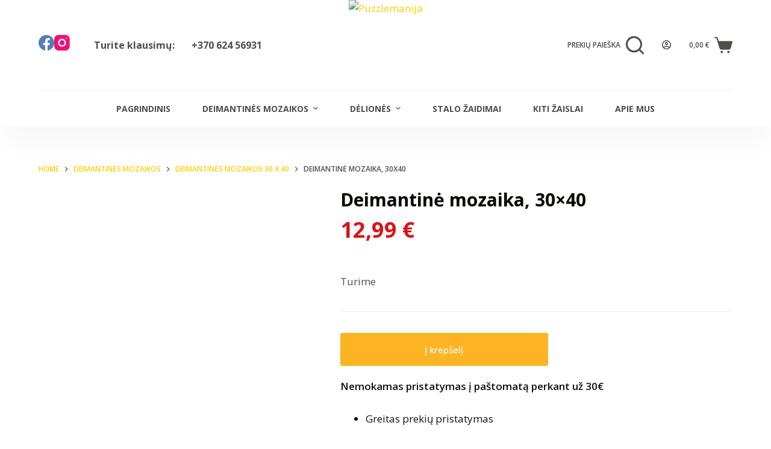

--- FILE ---
content_type: text/html; charset=UTF-8
request_url: https://puzzlemanija.lt/deimantines-mozaikos/deimantines-mozaikos-30-x-40/deimantine-mozaika-30x40-45/
body_size: 55604
content:
<!doctype html>
<html lang="lt-LT">
<head>
	
	<meta charset="UTF-8">
	<meta name="viewport" content="width=device-width, initial-scale=1, maximum-scale=5, viewport-fit=cover">
	<link rel="profile" href="https://gmpg.org/xfn/11">

	<style>
#wpadminbar #wp-admin-bar-wsm_free_top_button .ab-icon:before {
	content: "\f239";
	color: #FF9800;
	top: 3px;
}
</style><meta name='robots' content='index, follow, max-image-preview:large, max-snippet:-1, max-video-preview:-1' />

	<!-- This site is optimized with the Yoast SEO plugin v19.2 - https://yoast.com/wordpress/plugins/seo/ -->
	<title>Deimantinė mozaika, 30x40 - Puzzlemanija</title>
	<meta name="description" content="Paveikslo dydis: 30 x 40 cm." />
	<link rel="canonical" href="https://puzzlemanija.lt/deimantines-mozaikos/deimantines-mozaikos-30-x-40/deimantine-mozaika-30x40-45/" />
	<meta property="og:locale" content="lt_LT" />
	<meta property="og:type" content="article" />
	<meta property="og:title" content="Deimantinė mozaika, 30x40 - Puzzlemanija" />
	<meta property="og:description" content="Paveikslo dydis: 30 x 40 cm." />
	<meta property="og:url" content="https://puzzlemanija.lt/deimantines-mozaikos/deimantines-mozaikos-30-x-40/deimantine-mozaika-30x40-45/" />
	<meta property="og:site_name" content="Puzzlemanija" />
	<meta property="article:publisher" content="https://www.facebook.com/puzzlemanija" />
	<meta property="article:modified_time" content="2025-04-03T06:12:13+00:00" />
	<meta property="og:image" content="https://puzzlemanija.lt/wp-content/uploads/2022/05/2843277295.jpg" />
	<meta property="og:image:width" content="1162" />
	<meta property="og:image:height" content="833" />
	<meta property="og:image:type" content="image/jpeg" />
	<meta name="author" content="arun.palevicius" />
	<meta name="twitter:card" content="summary_large_image" />
	<script type="application/ld+json" class="yoast-schema-graph">{"@context":"https://schema.org","@graph":[{"@type":"Organization","@id":"https://puzzlemanija.lt/#organization","name":"Puzzlemanija","url":"https://puzzlemanija.lt/","sameAs":["https://www.instagram.com/puzzlemanija2021","https://www.facebook.com/puzzlemanija"],"logo":{"@type":"ImageObject","inLanguage":"lt-LT","@id":"https://puzzlemanija.lt/#/schema/logo/image/","url":"https://puzzlemanija.lt/wp-content/uploads/2022/06/Transparent-logo.png","contentUrl":"https://puzzlemanija.lt/wp-content/uploads/2022/06/Transparent-logo.png","width":500,"height":500,"caption":"Puzzlemanija"},"image":{"@id":"https://puzzlemanija.lt/#/schema/logo/image/"}},{"@type":"WebSite","@id":"https://puzzlemanija.lt/#website","url":"https://puzzlemanija.lt/","name":"Puzzlemanija","description":"Dėlionės, Deimantinės mozaikos, tapyba ir kiti smagūs užsiėmimai","publisher":{"@id":"https://puzzlemanija.lt/#organization"},"potentialAction":[{"@type":"SearchAction","target":{"@type":"EntryPoint","urlTemplate":"https://puzzlemanija.lt/?s={search_term_string}"},"query-input":"required name=search_term_string"}],"inLanguage":"lt-LT"},{"@type":"ImageObject","inLanguage":"lt-LT","@id":"https://puzzlemanija.lt/deimantines-mozaikos/deimantines-mozaikos-30-x-40/deimantine-mozaika-30x40-45/#primaryimage","url":"https://puzzlemanija.lt/wp-content/uploads/2022/05/2843277295.jpg","contentUrl":"https://puzzlemanija.lt/wp-content/uploads/2022/05/2843277295.jpg","width":1162,"height":833},{"@type":"WebPage","@id":"https://puzzlemanija.lt/deimantines-mozaikos/deimantines-mozaikos-30-x-40/deimantine-mozaika-30x40-45/#webpage","url":"https://puzzlemanija.lt/deimantines-mozaikos/deimantines-mozaikos-30-x-40/deimantine-mozaika-30x40-45/","name":"Deimantinė mozaika, 30x40 - Puzzlemanija","isPartOf":{"@id":"https://puzzlemanija.lt/#website"},"primaryImageOfPage":{"@id":"https://puzzlemanija.lt/deimantines-mozaikos/deimantines-mozaikos-30-x-40/deimantine-mozaika-30x40-45/#primaryimage"},"datePublished":"2022-05-23T16:58:12+00:00","dateModified":"2025-04-03T06:12:13+00:00","description":"Paveikslo dydis: 30 x 40 cm.","breadcrumb":{"@id":"https://puzzlemanija.lt/deimantines-mozaikos/deimantines-mozaikos-30-x-40/deimantine-mozaika-30x40-45/#breadcrumb"},"inLanguage":"lt-LT","potentialAction":[{"@type":"ReadAction","target":["https://puzzlemanija.lt/deimantines-mozaikos/deimantines-mozaikos-30-x-40/deimantine-mozaika-30x40-45/"]}]},{"@type":"BreadcrumbList","@id":"https://puzzlemanija.lt/deimantines-mozaikos/deimantines-mozaikos-30-x-40/deimantine-mozaika-30x40-45/#breadcrumb","itemListElement":[{"@type":"ListItem","position":1,"name":"Home","item":"https://puzzlemanija.lt/"},{"@type":"ListItem","position":2,"name":"Parduotuvė","item":"https://puzzlemanija.lt/parduotuve/"},{"@type":"ListItem","position":3,"name":"Deimantinė mozaika, 30&#215;40"}]}]}</script>
	<!-- / Yoast SEO plugin. -->


<link rel='dns-prefetch' href='//cdn.jsdelivr.net' />
<link rel='dns-prefetch' href='//fonts.googleapis.com' />
<link rel='dns-prefetch' href='//s.w.org' />
<link rel="alternate" type="application/rss+xml" title="Puzzlemanija &raquo; Įrašų RSS srautas" href="https://puzzlemanija.lt/feed/" />
<link rel="alternate" type="application/rss+xml" title="Puzzlemanija &raquo; Komentarų RSS srautas" href="https://puzzlemanija.lt/comments/feed/" />
<link rel="alternate" type="application/rss+xml" title="Puzzlemanija &raquo; Įrašo „Deimantinė mozaika, 30&#215;40“ komentarų RSS srautas" href="https://puzzlemanija.lt/deimantines-mozaikos/deimantines-mozaikos-30-x-40/deimantine-mozaika-30x40-45/feed/" />
		<!-- This site uses the Google Analytics by MonsterInsights plugin v8.10.0 - Using Analytics tracking - https://www.monsterinsights.com/ -->
		<!-- Note: MonsterInsights is not currently configured on this site. The site owner needs to authenticate with Google Analytics in the MonsterInsights settings panel. -->
					<!-- No UA code set -->
				<!-- / Google Analytics by MonsterInsights -->
		<link rel='stylesheet' id='litespeed-cache-dummy-css'  href='https://puzzlemanija.lt/wp-content/plugins/litespeed-cache/assets/css/litespeed-dummy.css?ver=6.0.11' media='all' />
<link rel='stylesheet' id='wp-block-library-css'  href='https://puzzlemanija.lt/wp-includes/css/dist/block-library/style.min.css?ver=6.0.11' media='all' />
<link rel='stylesheet' id='wc-blocks-vendors-style-css'  href='https://puzzlemanija.lt/wp-content/plugins/woocommerce/packages/woocommerce-blocks/build/wc-blocks-vendors-style.css?ver=7.6.2' media='all' />
<link rel='stylesheet' id='wc-blocks-style-css'  href='https://puzzlemanija.lt/wp-content/plugins/woocommerce/packages/woocommerce-blocks/build/wc-blocks-style.css?ver=7.6.2' media='all' />
<style id='global-styles-inline-css'>
body{--wp--preset--color--black: #000000;--wp--preset--color--cyan-bluish-gray: #abb8c3;--wp--preset--color--white: #ffffff;--wp--preset--color--pale-pink: #f78da7;--wp--preset--color--vivid-red: #cf2e2e;--wp--preset--color--luminous-vivid-orange: #ff6900;--wp--preset--color--luminous-vivid-amber: #fcb900;--wp--preset--color--light-green-cyan: #7bdcb5;--wp--preset--color--vivid-green-cyan: #00d084;--wp--preset--color--pale-cyan-blue: #8ed1fc;--wp--preset--color--vivid-cyan-blue: #0693e3;--wp--preset--color--vivid-purple: #9b51e0;--wp--preset--color--palette-color-1: var(--paletteColor1, #ffcd05);--wp--preset--color--palette-color-2: var(--paletteColor2, #fcb424);--wp--preset--color--palette-color-3: var(--paletteColor3, #504e4a);--wp--preset--color--palette-color-4: var(--paletteColor4, #0a0500);--wp--preset--color--palette-color-5: var(--paletteColor5, #edeff2);--wp--preset--color--palette-color-6: var(--paletteColor6, #f9fafb);--wp--preset--color--palette-color-7: var(--paletteColor7, #FDFDFD);--wp--preset--color--palette-color-8: var(--paletteColor8, #ffffff);--wp--preset--gradient--vivid-cyan-blue-to-vivid-purple: linear-gradient(135deg,rgba(6,147,227,1) 0%,rgb(155,81,224) 100%);--wp--preset--gradient--light-green-cyan-to-vivid-green-cyan: linear-gradient(135deg,rgb(122,220,180) 0%,rgb(0,208,130) 100%);--wp--preset--gradient--luminous-vivid-amber-to-luminous-vivid-orange: linear-gradient(135deg,rgba(252,185,0,1) 0%,rgba(255,105,0,1) 100%);--wp--preset--gradient--luminous-vivid-orange-to-vivid-red: linear-gradient(135deg,rgba(255,105,0,1) 0%,rgb(207,46,46) 100%);--wp--preset--gradient--very-light-gray-to-cyan-bluish-gray: linear-gradient(135deg,rgb(238,238,238) 0%,rgb(169,184,195) 100%);--wp--preset--gradient--cool-to-warm-spectrum: linear-gradient(135deg,rgb(74,234,220) 0%,rgb(151,120,209) 20%,rgb(207,42,186) 40%,rgb(238,44,130) 60%,rgb(251,105,98) 80%,rgb(254,248,76) 100%);--wp--preset--gradient--blush-light-purple: linear-gradient(135deg,rgb(255,206,236) 0%,rgb(152,150,240) 100%);--wp--preset--gradient--blush-bordeaux: linear-gradient(135deg,rgb(254,205,165) 0%,rgb(254,45,45) 50%,rgb(107,0,62) 100%);--wp--preset--gradient--luminous-dusk: linear-gradient(135deg,rgb(255,203,112) 0%,rgb(199,81,192) 50%,rgb(65,88,208) 100%);--wp--preset--gradient--pale-ocean: linear-gradient(135deg,rgb(255,245,203) 0%,rgb(182,227,212) 50%,rgb(51,167,181) 100%);--wp--preset--gradient--electric-grass: linear-gradient(135deg,rgb(202,248,128) 0%,rgb(113,206,126) 100%);--wp--preset--gradient--midnight: linear-gradient(135deg,rgb(2,3,129) 0%,rgb(40,116,252) 100%);--wp--preset--gradient--juicy-peach: linear-gradient(to right, #ffecd2 0%, #fcb69f 100%);--wp--preset--gradient--young-passion: linear-gradient(to right, #ff8177 0%, #ff867a 0%, #ff8c7f 21%, #f99185 52%, #cf556c 78%, #b12a5b 100%);--wp--preset--gradient--true-sunset: linear-gradient(to right, #fa709a 0%, #fee140 100%);--wp--preset--gradient--morpheus-den: linear-gradient(to top, #30cfd0 0%, #330867 100%);--wp--preset--gradient--plum-plate: linear-gradient(135deg, #667eea 0%, #764ba2 100%);--wp--preset--gradient--aqua-splash: linear-gradient(15deg, #13547a 0%, #80d0c7 100%);--wp--preset--gradient--love-kiss: linear-gradient(to top, #ff0844 0%, #ffb199 100%);--wp--preset--gradient--new-retrowave: linear-gradient(to top, #3b41c5 0%, #a981bb 49%, #ffc8a9 100%);--wp--preset--gradient--plum-bath: linear-gradient(to top, #cc208e 0%, #6713d2 100%);--wp--preset--gradient--high-flight: linear-gradient(to right, #0acffe 0%, #495aff 100%);--wp--preset--gradient--teen-party: linear-gradient(-225deg, #FF057C 0%, #8D0B93 50%, #321575 100%);--wp--preset--gradient--fabled-sunset: linear-gradient(-225deg, #231557 0%, #44107A 29%, #FF1361 67%, #FFF800 100%);--wp--preset--gradient--arielle-smile: radial-gradient(circle 248px at center, #16d9e3 0%, #30c7ec 47%, #46aef7 100%);--wp--preset--gradient--itmeo-branding: linear-gradient(180deg, #2af598 0%, #009efd 100%);--wp--preset--gradient--deep-blue: linear-gradient(to right, #6a11cb 0%, #2575fc 100%);--wp--preset--gradient--strong-bliss: linear-gradient(to right, #f78ca0 0%, #f9748f 19%, #fd868c 60%, #fe9a8b 100%);--wp--preset--gradient--sweet-period: linear-gradient(to top, #3f51b1 0%, #5a55ae 13%, #7b5fac 25%, #8f6aae 38%, #a86aa4 50%, #cc6b8e 62%, #f18271 75%, #f3a469 87%, #f7c978 100%);--wp--preset--gradient--purple-division: linear-gradient(to top, #7028e4 0%, #e5b2ca 100%);--wp--preset--gradient--cold-evening: linear-gradient(to top, #0c3483 0%, #a2b6df 100%, #6b8cce 100%, #a2b6df 100%);--wp--preset--gradient--mountain-rock: linear-gradient(to right, #868f96 0%, #596164 100%);--wp--preset--gradient--desert-hump: linear-gradient(to top, #c79081 0%, #dfa579 100%);--wp--preset--gradient--ethernal-constance: linear-gradient(to top, #09203f 0%, #537895 100%);--wp--preset--gradient--happy-memories: linear-gradient(-60deg, #ff5858 0%, #f09819 100%);--wp--preset--gradient--grown-early: linear-gradient(to top, #0ba360 0%, #3cba92 100%);--wp--preset--gradient--morning-salad: linear-gradient(-225deg, #B7F8DB 0%, #50A7C2 100%);--wp--preset--gradient--night-call: linear-gradient(-225deg, #AC32E4 0%, #7918F2 48%, #4801FF 100%);--wp--preset--gradient--mind-crawl: linear-gradient(-225deg, #473B7B 0%, #3584A7 51%, #30D2BE 100%);--wp--preset--gradient--angel-care: linear-gradient(-225deg, #FFE29F 0%, #FFA99F 48%, #FF719A 100%);--wp--preset--gradient--juicy-cake: linear-gradient(to top, #e14fad 0%, #f9d423 100%);--wp--preset--gradient--rich-metal: linear-gradient(to right, #d7d2cc 0%, #304352 100%);--wp--preset--gradient--mole-hall: linear-gradient(-20deg, #616161 0%, #9bc5c3 100%);--wp--preset--gradient--cloudy-knoxville: linear-gradient(120deg, #fdfbfb 0%, #ebedee 100%);--wp--preset--gradient--soft-grass: linear-gradient(to top, #c1dfc4 0%, #deecdd 100%);--wp--preset--gradient--saint-petersburg: linear-gradient(135deg, #f5f7fa 0%, #c3cfe2 100%);--wp--preset--gradient--everlasting-sky: linear-gradient(135deg, #fdfcfb 0%, #e2d1c3 100%);--wp--preset--gradient--kind-steel: linear-gradient(-20deg, #e9defa 0%, #fbfcdb 100%);--wp--preset--gradient--over-sun: linear-gradient(60deg, #abecd6 0%, #fbed96 100%);--wp--preset--gradient--premium-white: linear-gradient(to top, #d5d4d0 0%, #d5d4d0 1%, #eeeeec 31%, #efeeec 75%, #e9e9e7 100%);--wp--preset--gradient--clean-mirror: linear-gradient(45deg, #93a5cf 0%, #e4efe9 100%);--wp--preset--gradient--wild-apple: linear-gradient(to top, #d299c2 0%, #fef9d7 100%);--wp--preset--gradient--snow-again: linear-gradient(to top, #e6e9f0 0%, #eef1f5 100%);--wp--preset--gradient--confident-cloud: linear-gradient(to top, #dad4ec 0%, #dad4ec 1%, #f3e7e9 100%);--wp--preset--gradient--glass-water: linear-gradient(to top, #dfe9f3 0%, white 100%);--wp--preset--gradient--perfect-white: linear-gradient(-225deg, #E3FDF5 0%, #FFE6FA 100%);--wp--preset--duotone--dark-grayscale: url('#wp-duotone-dark-grayscale');--wp--preset--duotone--grayscale: url('#wp-duotone-grayscale');--wp--preset--duotone--purple-yellow: url('#wp-duotone-purple-yellow');--wp--preset--duotone--blue-red: url('#wp-duotone-blue-red');--wp--preset--duotone--midnight: url('#wp-duotone-midnight');--wp--preset--duotone--magenta-yellow: url('#wp-duotone-magenta-yellow');--wp--preset--duotone--purple-green: url('#wp-duotone-purple-green');--wp--preset--duotone--blue-orange: url('#wp-duotone-blue-orange');--wp--preset--font-size--small: 13px;--wp--preset--font-size--medium: 20px;--wp--preset--font-size--large: 36px;--wp--preset--font-size--x-large: 42px;}.has-black-color{color: var(--wp--preset--color--black) !important;}.has-cyan-bluish-gray-color{color: var(--wp--preset--color--cyan-bluish-gray) !important;}.has-white-color{color: var(--wp--preset--color--white) !important;}.has-pale-pink-color{color: var(--wp--preset--color--pale-pink) !important;}.has-vivid-red-color{color: var(--wp--preset--color--vivid-red) !important;}.has-luminous-vivid-orange-color{color: var(--wp--preset--color--luminous-vivid-orange) !important;}.has-luminous-vivid-amber-color{color: var(--wp--preset--color--luminous-vivid-amber) !important;}.has-light-green-cyan-color{color: var(--wp--preset--color--light-green-cyan) !important;}.has-vivid-green-cyan-color{color: var(--wp--preset--color--vivid-green-cyan) !important;}.has-pale-cyan-blue-color{color: var(--wp--preset--color--pale-cyan-blue) !important;}.has-vivid-cyan-blue-color{color: var(--wp--preset--color--vivid-cyan-blue) !important;}.has-vivid-purple-color{color: var(--wp--preset--color--vivid-purple) !important;}.has-black-background-color{background-color: var(--wp--preset--color--black) !important;}.has-cyan-bluish-gray-background-color{background-color: var(--wp--preset--color--cyan-bluish-gray) !important;}.has-white-background-color{background-color: var(--wp--preset--color--white) !important;}.has-pale-pink-background-color{background-color: var(--wp--preset--color--pale-pink) !important;}.has-vivid-red-background-color{background-color: var(--wp--preset--color--vivid-red) !important;}.has-luminous-vivid-orange-background-color{background-color: var(--wp--preset--color--luminous-vivid-orange) !important;}.has-luminous-vivid-amber-background-color{background-color: var(--wp--preset--color--luminous-vivid-amber) !important;}.has-light-green-cyan-background-color{background-color: var(--wp--preset--color--light-green-cyan) !important;}.has-vivid-green-cyan-background-color{background-color: var(--wp--preset--color--vivid-green-cyan) !important;}.has-pale-cyan-blue-background-color{background-color: var(--wp--preset--color--pale-cyan-blue) !important;}.has-vivid-cyan-blue-background-color{background-color: var(--wp--preset--color--vivid-cyan-blue) !important;}.has-vivid-purple-background-color{background-color: var(--wp--preset--color--vivid-purple) !important;}.has-black-border-color{border-color: var(--wp--preset--color--black) !important;}.has-cyan-bluish-gray-border-color{border-color: var(--wp--preset--color--cyan-bluish-gray) !important;}.has-white-border-color{border-color: var(--wp--preset--color--white) !important;}.has-pale-pink-border-color{border-color: var(--wp--preset--color--pale-pink) !important;}.has-vivid-red-border-color{border-color: var(--wp--preset--color--vivid-red) !important;}.has-luminous-vivid-orange-border-color{border-color: var(--wp--preset--color--luminous-vivid-orange) !important;}.has-luminous-vivid-amber-border-color{border-color: var(--wp--preset--color--luminous-vivid-amber) !important;}.has-light-green-cyan-border-color{border-color: var(--wp--preset--color--light-green-cyan) !important;}.has-vivid-green-cyan-border-color{border-color: var(--wp--preset--color--vivid-green-cyan) !important;}.has-pale-cyan-blue-border-color{border-color: var(--wp--preset--color--pale-cyan-blue) !important;}.has-vivid-cyan-blue-border-color{border-color: var(--wp--preset--color--vivid-cyan-blue) !important;}.has-vivid-purple-border-color{border-color: var(--wp--preset--color--vivid-purple) !important;}.has-vivid-cyan-blue-to-vivid-purple-gradient-background{background: var(--wp--preset--gradient--vivid-cyan-blue-to-vivid-purple) !important;}.has-light-green-cyan-to-vivid-green-cyan-gradient-background{background: var(--wp--preset--gradient--light-green-cyan-to-vivid-green-cyan) !important;}.has-luminous-vivid-amber-to-luminous-vivid-orange-gradient-background{background: var(--wp--preset--gradient--luminous-vivid-amber-to-luminous-vivid-orange) !important;}.has-luminous-vivid-orange-to-vivid-red-gradient-background{background: var(--wp--preset--gradient--luminous-vivid-orange-to-vivid-red) !important;}.has-very-light-gray-to-cyan-bluish-gray-gradient-background{background: var(--wp--preset--gradient--very-light-gray-to-cyan-bluish-gray) !important;}.has-cool-to-warm-spectrum-gradient-background{background: var(--wp--preset--gradient--cool-to-warm-spectrum) !important;}.has-blush-light-purple-gradient-background{background: var(--wp--preset--gradient--blush-light-purple) !important;}.has-blush-bordeaux-gradient-background{background: var(--wp--preset--gradient--blush-bordeaux) !important;}.has-luminous-dusk-gradient-background{background: var(--wp--preset--gradient--luminous-dusk) !important;}.has-pale-ocean-gradient-background{background: var(--wp--preset--gradient--pale-ocean) !important;}.has-electric-grass-gradient-background{background: var(--wp--preset--gradient--electric-grass) !important;}.has-midnight-gradient-background{background: var(--wp--preset--gradient--midnight) !important;}.has-small-font-size{font-size: var(--wp--preset--font-size--small) !important;}.has-medium-font-size{font-size: var(--wp--preset--font-size--medium) !important;}.has-large-font-size{font-size: var(--wp--preset--font-size--large) !important;}.has-x-large-font-size{font-size: var(--wp--preset--font-size--x-large) !important;}
</style>
<link rel='stylesheet' id='contact-form-7-css'  href='https://puzzlemanija.lt/wp-content/plugins/contact-form-7/includes/css/styles.css?ver=5.6' media='all' />
<link rel='stylesheet' id='paysera-select-2-css-css'  href='https://cdn.jsdelivr.net/npm/select2@4.1.0-rc.0/dist/css/select2.min.css?ver=6.0.11' media='all' />
<link rel='stylesheet' id='photoswipe-css'  href='https://puzzlemanija.lt/wp-content/plugins/woocommerce/assets/css/photoswipe/photoswipe.min.css?ver=6.6.1' media='all' />
<link rel='stylesheet' id='photoswipe-default-skin-css'  href='https://puzzlemanija.lt/wp-content/plugins/woocommerce/assets/css/photoswipe/default-skin/default-skin.min.css?ver=6.6.1' media='all' />
<style id='woocommerce-inline-inline-css'>
.woocommerce form .form-row .required { visibility: visible; }
</style>
<link rel='stylesheet' id='wsm-style-css'  href='https://puzzlemanija.lt/wp-content/plugins/wp-stats-manager/css/style.css?ver=1.2' media='all' />
<link rel='stylesheet' id='parent-style-css'  href='https://puzzlemanija.lt/wp-content/themes/blocksy/style.css?ver=6.0.11' media='all' />
<link rel='stylesheet' id='ct-woocommerce-styles-css'  href='https://puzzlemanija.lt/wp-content/themes/blocksy/static/bundle/woocommerce.min.css?ver=1.8.39' media='all' />
<link rel='stylesheet' id='ivole-frontend-css-css'  href='https://puzzlemanija.lt/wp-content/plugins/customer-reviews-woocommerce/css/frontend.css?ver=4.44' media='all' />
<link rel='stylesheet' id='ct-main-styles-css'  href='https://puzzlemanija.lt/wp-content/themes/blocksy/static/bundle/main.min.css?ver=1.8.39' media='all' />
<link rel='stylesheet' id='blocksy-ext-widgets-styles-css'  href='https://puzzlemanija.lt/wp-content/plugins/blocksy-companion/framework/extensions/widgets/static/bundle/main.min.css?ver=1.8.37' media='all' />
<link rel='stylesheet' id='blocksy-ext-cookies-consent-styles-css'  href='https://puzzlemanija.lt/wp-content/plugins/blocksy-companion/framework/extensions/cookies-consent/static/bundle/main.min.css?ver=1.8.37' media='all' />
<link rel='stylesheet' id='blocksy-fonts-font-source-google-css'  href='https://fonts.googleapis.com/css2?family=Open%20Sans:wght@400;500;600;700;800&#038;display=swap' media='all' />
<link rel='stylesheet' id='ct-page-title-styles-css'  href='https://puzzlemanija.lt/wp-content/themes/blocksy/static/bundle/page-title.min.css?ver=1.8.39' media='all' />
<link rel='stylesheet' id='ct-elementor-styles-css'  href='https://puzzlemanija.lt/wp-content/themes/blocksy/static/bundle/elementor-frontend.min.css?ver=1.8.39' media='all' />
<link rel='stylesheet' id='ct-comments-styles-css'  href='https://puzzlemanija.lt/wp-content/themes/blocksy/static/bundle/comments.min.css?ver=1.8.39' media='all' />
<link rel='stylesheet' id='ct-flexy-styles-css'  href='https://puzzlemanija.lt/wp-content/themes/blocksy/static/bundle/flexy.min.css?ver=1.8.39' media='all' />
<link rel='stylesheet' id='ct-cf-7-styles-css'  href='https://puzzlemanija.lt/wp-content/themes/blocksy/static/bundle/cf-7.min.css?ver=1.8.39' media='all' />
<link rel='stylesheet' id='ct-wpforms-styles-css'  href='https://puzzlemanija.lt/wp-content/themes/blocksy/static/bundle/wpforms.min.css?ver=1.8.39' media='all' />
        <script>
            (function (s, e, n, d, er) {
                s['Sender'] = er;
                s[er] = s[er] || function () {
                    (s[er].q = s[er].q || []).push(arguments)
                }, s[er].l = 1 * new Date();
                var a = e.createElement(n),
                    m = e.getElementsByTagName(n)[0];
                a.async = 1;
                a.src = d;
                m.parentNode.insertBefore(a, m)
            })(window, document, 'script', 'https://cdn.sender.net/accounts_resources/universal.js', 'sender');
            sender('0a31dc5ac02258');
        </script>
                    <script>
                sender('trackVisitors');
            </script>
            <script id="sender-track-cart"></script>
            <script id="sender-update-cart"></script>
                        <meta name="generator" content="Sender.net 2.6.4"/>
            <script src='https://puzzlemanija.lt/wp-includes/js/dist/vendor/lodash.min.js?ver=4.17.19' id='lodash-js'></script>
<script id='lodash-js-after'>
window.lodash = _.noConflict();
</script>
<script src='https://puzzlemanija.lt/wp-includes/js/dist/vendor/regenerator-runtime.min.js?ver=0.13.9' id='regenerator-runtime-js'></script>
<script src='https://puzzlemanija.lt/wp-includes/js/dist/vendor/wp-polyfill.min.js?ver=3.15.0' id='wp-polyfill-js'></script>
<script src='https://puzzlemanija.lt/wp-includes/js/dist/autop.min.js?ver=21d1d6c005241b908b592f52ad684a28' id='wp-autop-js'></script>
<script src='https://puzzlemanija.lt/wp-includes/js/dist/blob.min.js?ver=87cf2365cd719a6954f1e2bb8bcc692a' id='wp-blob-js'></script>
<script src='https://puzzlemanija.lt/wp-includes/js/dist/block-serialization-default-parser.min.js?ver=8ee151736a1e51db2bafbb61ddd60634' id='wp-block-serialization-default-parser-js'></script>
<script src='https://puzzlemanija.lt/wp-includes/js/dist/vendor/react.min.js?ver=17.0.1' id='react-js'></script>
<script src='https://puzzlemanija.lt/wp-includes/js/dist/hooks.min.js?ver=c6d64f2cb8f5c6bb49caca37f8828ce3' id='wp-hooks-js'></script>
<script src='https://puzzlemanija.lt/wp-includes/js/dist/deprecated.min.js?ver=96593d5d272d008fbcb6912fa0b86778' id='wp-deprecated-js'></script>
<script src='https://puzzlemanija.lt/wp-includes/js/dist/dom.min.js?ver=3c10edc1abf3fbbc79f17fd7d1d332eb' id='wp-dom-js'></script>
<script src='https://puzzlemanija.lt/wp-includes/js/dist/vendor/react-dom.min.js?ver=17.0.1' id='react-dom-js'></script>
<script src='https://puzzlemanija.lt/wp-includes/js/dist/escape-html.min.js?ver=00a5735837e9efe13da1d979f16a7105' id='wp-escape-html-js'></script>
<script src='https://puzzlemanija.lt/wp-includes/js/dist/element.min.js?ver=3dfdc75a0abf30f057df44e9a39abe5b' id='wp-element-js'></script>
<script src='https://puzzlemanija.lt/wp-includes/js/dist/is-shallow-equal.min.js?ver=649feec00389556f8015a6b97efc1cb1' id='wp-is-shallow-equal-js'></script>
<script src='https://puzzlemanija.lt/wp-includes/js/dist/i18n.min.js?ver=ebee46757c6a411e38fd079a7ac71d94' id='wp-i18n-js'></script>
<script id='wp-i18n-js-after'>
wp.i18n.setLocaleData( { 'text direction\u0004ltr': [ 'ltr' ] } );
</script>
<script id='wp-keycodes-js-translations'>
( function( domain, translations ) {
	var localeData = translations.locale_data[ domain ] || translations.locale_data.messages;
	localeData[""].domain = domain;
	wp.i18n.setLocaleData( localeData, domain );
} )( "default", {"translation-revision-date":"2021-03-23 12:35:19+0000","generator":"GlotPress\/3.0.0-alpha.2","domain":"messages","locale_data":{"messages":{"":{"domain":"messages","plural-forms":"nplurals=3; plural=(n % 10 == 1 && (n % 100 < 11 || n % 100 > 19)) ? 0 : ((n % 10 >= 2 && n % 10 <= 9 && (n % 100 < 11 || n % 100 > 19)) ? 1 : 2);","lang":"lt"},"Backtick":["Vir\u0161utin\u0117 vienguba kabut\u0117"],"Period":["Ta\u0161kas"],"Comma":["Kablelis"]}},"comment":{"reference":"wp-includes\/js\/dist\/keycodes.js"}} );
</script>
<script src='https://puzzlemanija.lt/wp-includes/js/dist/keycodes.min.js?ver=84a0e6bbcf0b9e1ea0184c3f2bf28022' id='wp-keycodes-js'></script>
<script src='https://puzzlemanija.lt/wp-includes/js/dist/priority-queue.min.js?ver=efad6460ae6b28406d39866cb10731e0' id='wp-priority-queue-js'></script>
<script src='https://puzzlemanija.lt/wp-includes/js/dist/compose.min.js?ver=e52c48958a19b766c6a9d28c02d53575' id='wp-compose-js'></script>
<script src='https://puzzlemanija.lt/wp-includes/js/dist/redux-routine.min.js?ver=2eb6a5f6aade771228f8b17b70260a17' id='wp-redux-routine-js'></script>
<script src='https://puzzlemanija.lt/wp-includes/js/dist/data.min.js?ver=f00f0b446f3f24f5aac2f66ac3d32ce4' id='wp-data-js'></script>
<script id='wp-data-js-after'>
( function() {
	var userId = 0;
	var storageKey = "WP_DATA_USER_" + userId;
	wp.data
		.use( wp.data.plugins.persistence, { storageKey: storageKey } );
	wp.data.plugins.persistence.__unstableMigrate( { storageKey: storageKey } );
} )();
</script>
<script src='https://puzzlemanija.lt/wp-includes/js/dist/html-entities.min.js?ver=c6385fb7cd9fdada1cf8892a545f8a26' id='wp-html-entities-js'></script>
<script src='https://puzzlemanija.lt/wp-includes/js/dist/shortcode.min.js?ver=d6964e945049b6190adc8770cda168c4' id='wp-shortcode-js'></script>
<script id='wp-blocks-js-translations'>
( function( domain, translations ) {
	var localeData = translations.locale_data[ domain ] || translations.locale_data.messages;
	localeData[""].domain = domain;
	wp.i18n.setLocaleData( localeData, domain );
} )( "default", {"translation-revision-date":"2021-03-23 12:35:19+0000","generator":"GlotPress\/3.0.0-alpha.2","domain":"messages","locale_data":{"messages":{"":{"domain":"messages","plural-forms":"nplurals=3; plural=(n % 10 == 1 && (n % 100 < 11 || n % 100 > 19)) ? 0 : ((n % 10 >= 2 && n % 10 <= 9 && (n % 100 < 11 || n % 100 > 19)) ? 1 : 2);","lang":"lt"},"%1$s Block. Row %2$d":["%1$s Blokas. Eilut\u0117 %2$d"],"Design":["Dizainas"],"%s Block":["%s blokas"],"%1$s Block. %2$s":["%1$s blokas. %2$s"],"%1$s Block. Column %2$d":["%1$s blokas. Stulpelis %2$d"],"%1$s Block. Column %2$d. %3$s":["%1$s blokas. Stulpelis %2$d. %3$s"],"%1$s Block. Row %2$d. %3$s":["%1$s blokas. Eilut\u0117 %2$d. %3$s"],"Reusable blocks":["Daugkartinio naudojimo blokai"],"Embeds":["\u012eterpiniai (embeds)"],"Text":["Tekstas"],"Widgets":["Valdikliai"],"Media":["Failai"]}},"comment":{"reference":"wp-includes\/js\/dist\/blocks.js"}} );
</script>
<script src='https://puzzlemanija.lt/wp-includes/js/dist/blocks.min.js?ver=9bd25387a02afaadaf750b5360b2ce52' id='wp-blocks-js'></script>
<script src='https://puzzlemanija.lt/wp-includes/js/dist/dom-ready.min.js?ver=d996b53411d1533a84951212ab6ac4ff' id='wp-dom-ready-js'></script>
<script id='wp-a11y-js-translations'>
( function( domain, translations ) {
	var localeData = translations.locale_data[ domain ] || translations.locale_data.messages;
	localeData[""].domain = domain;
	wp.i18n.setLocaleData( localeData, domain );
} )( "default", {"translation-revision-date":"2021-03-23 12:35:19+0000","generator":"GlotPress\/3.0.0-alpha.2","domain":"messages","locale_data":{"messages":{"":{"domain":"messages","plural-forms":"nplurals=3; plural=(n % 10 == 1 && (n % 100 < 11 || n % 100 > 19)) ? 0 : ((n % 10 >= 2 && n % 10 <= 9 && (n % 100 < 11 || n % 100 > 19)) ? 1 : 2);","lang":"lt"},"Notifications":["Prane\u0161imai"]}},"comment":{"reference":"wp-includes\/js\/dist\/a11y.js"}} );
</script>
<script src='https://puzzlemanija.lt/wp-includes/js/dist/a11y.min.js?ver=a38319d7ba46c6e60f7f9d4c371222c5' id='wp-a11y-js'></script>
<script src='https://puzzlemanija.lt/wp-includes/js/dist/url.min.js?ver=16385e4d69da65c7283790971de6b297' id='wp-url-js'></script>
<script id='wp-api-fetch-js-translations'>
( function( domain, translations ) {
	var localeData = translations.locale_data[ domain ] || translations.locale_data.messages;
	localeData[""].domain = domain;
	wp.i18n.setLocaleData( localeData, domain );
} )( "default", {"translation-revision-date":"2021-03-23 12:35:19+0000","generator":"GlotPress\/3.0.0-alpha.2","domain":"messages","locale_data":{"messages":{"":{"domain":"messages","plural-forms":"nplurals=3; plural=(n % 10 == 1 && (n % 100 < 11 || n % 100 > 19)) ? 0 : ((n % 10 >= 2 && n % 10 <= 9 && (n % 100 < 11 || n % 100 > 19)) ? 1 : 2);","lang":"lt"},"You are probably offline.":["J\u016bs tikriausiai neprisijung\u0119s."],"Media upload failed. If this is a photo or a large image, please scale it down and try again.":["Nepavyko \u012fkelti failo. Jei tai didel\u0117 nuotrauka ar paveiksl\u0117lis, pabandykite j\u012f suma\u017einti ir pabandyti dar kart\u0105."],"The response is not a valid JSON response.":["Gautas atsakas n\u0117ra tinkamas JSON atsakas."],"An unknown error occurred.":["\u012evyko ne\u017einoma klaida."]}},"comment":{"reference":"wp-includes\/js\/dist\/api-fetch.js"}} );
</script>
<script src='https://puzzlemanija.lt/wp-includes/js/dist/api-fetch.min.js?ver=63050163caffa6aac54e9ebf21fe0472' id='wp-api-fetch-js'></script>
<script id='wp-api-fetch-js-after'>
wp.apiFetch.use( wp.apiFetch.createRootURLMiddleware( "https://puzzlemanija.lt/wp-json/" ) );
wp.apiFetch.nonceMiddleware = wp.apiFetch.createNonceMiddleware( "651986676a" );
wp.apiFetch.use( wp.apiFetch.nonceMiddleware );
wp.apiFetch.use( wp.apiFetch.mediaUploadMiddleware );
wp.apiFetch.nonceEndpoint = "https://puzzlemanija.lt/wp-admin/admin-ajax.php?action=rest-nonce";
</script>
<script src='https://puzzlemanija.lt/wp-includes/js/dist/vendor/moment.min.js?ver=2.29.4' id='moment-js'></script>
<script id='moment-js-after'>
moment.updateLocale( 'lt_LT', {"months":["sausio","vasario","kovo","baland\u017eio","gegu\u017e\u0117s","bir\u017eelio","liepos","rugpj\u016b\u010dio","rugs\u0117jo","spalio","lapkri\u010dio","gruod\u017eio"],"monthsShort":["Sau","Vas","Kov","Bal","Geg","Bir","Lie","Rgp","Rgs","Spa","Lap","Gru"],"weekdays":["Sekmadienis","Pirmadienis","Antradienis","Tre\u010diadienis","Ketvirtadienis","Penktadienis","\u0160e\u0161tadienis"],"weekdaysShort":["Sk","Pr","An","Tr","Kt","Pn","\u0160t"],"week":{"dow":1},"longDateFormat":{"LT":"g:i a","LTS":null,"L":null,"LL":"F j, Y","LLL":"Y F j - G:i","LLLL":null}} );
</script>
<script src='https://puzzlemanija.lt/wp-includes/js/dist/date.min.js?ver=e923a564a0407e0c2ffcbd348817ca86' id='wp-date-js'></script>
<script id='wp-date-js-after'>
wp.date.setSettings( {"l10n":{"locale":"lt_LT","months":["sausio","vasario","kovo","baland\u017eio","gegu\u017e\u0117s","bir\u017eelio","liepos","rugpj\u016b\u010dio","rugs\u0117jo","spalio","lapkri\u010dio","gruod\u017eio"],"monthsShort":["Sau","Vas","Kov","Bal","Geg","Bir","Lie","Rgp","Rgs","Spa","Lap","Gru"],"weekdays":["Sekmadienis","Pirmadienis","Antradienis","Tre\u010diadienis","Ketvirtadienis","Penktadienis","\u0160e\u0161tadienis"],"weekdaysShort":["Sk","Pr","An","Tr","Kt","Pn","\u0160t"],"meridiem":{"am":"am","pm":"pm","AM":"AM","PM":"PM"},"relative":{"future":"%s nuo dabar","past":"prie\u0161 %s"}},"formats":{"time":"g:i a","date":"F j, Y","datetime":"Y F j - G:i","datetimeAbbreviated":"M j, Y g:i a"},"timezone":{"offset":"0","string":"","abbr":""}} );
</script>
<script src='https://puzzlemanija.lt/wp-includes/js/dist/primitives.min.js?ver=cadf5cfaabdb15c8c8fc440547afe919' id='wp-primitives-js'></script>
<script src='https://puzzlemanija.lt/wp-includes/js/dist/rich-text.min.js?ver=e7d57502b62ec4756783a0cd79238841' id='wp-rich-text-js'></script>
<script src='https://puzzlemanija.lt/wp-includes/js/dist/warning.min.js?ver=b9190af8fc6a3a48c580473c6f337b88' id='wp-warning-js'></script>
<script id='wp-components-js-translations'>
( function( domain, translations ) {
	var localeData = translations.locale_data[ domain ] || translations.locale_data.messages;
	localeData[""].domain = domain;
	wp.i18n.setLocaleData( localeData, domain );
} )( "default", {"translation-revision-date":"2021-03-23 12:35:19+0000","generator":"GlotPress\/3.0.0-alpha.2","domain":"messages","locale_data":{"messages":{"":{"domain":"messages","plural-forms":"nplurals=3; plural=(n % 10 == 1 && (n % 100 < 11 || n % 100 > 19)) ? 0 : ((n % 10 >= 2 && n % 10 <= 9 && (n % 100 < 11 || n % 100 > 19)) ? 1 : 2);","lang":"lt"},"Viewport height (vh)":["Per\u017ei\u016bros srities auk\u0161tis (vh)"],"Viewport width (vw)":["Per\u017ei\u016bros srities plotis (vw)"],"Relative to root font size (rem)":["\u0160akninio \u0161rifto dyd\u017eio at\u017evilgiu (rem)"],"Relative to parent font size (em)":["Pirminio \u0161rifto dyd\u017eio at\u017evilgiu (em)"],"Pixels (px)":["Pikseliai (px)"],"Percentage (%)":["Procentai (%)"],"Close search":["U\u017edaryti paie\u0161k\u0105"],"Search in %s":["Ie\u0161koti \u010dia: %s"],"Select unit":["Pasirinkti"],"Radial":["Spindulinis"],"Linear":["Linijinis"],"Media preview":["Failo per\u017ei\u016bra"],"Coordinated Universal Time":["Pasaulinis koordinuotasis laikas (UTC)"],"Color palette":["Spalv\u0173 palet\u0117"],"Additional color settings":["Papildomi spalv\u0173 nustatymai"],"Remove color":["Pa\u0161alinti spalv\u0105"],"Edit color name":["Redaguoti spalvos vard\u0105"],"Color name":["Spalvos pavadinimas"],"Edit color value":["Redaguoti spalvos reik\u0161m\u0119"],"Color value in HSLA":["Spalvos reik\u0161m\u0117 HSLA formatu"],"Color value in RGBA":["Spalvos reik\u0161m\u0117 RGBA formatu"],"Box Control":["D\u0117\u017eut\u0117s valdymas"],"Link Sides":["Susieti puses"],"Unlink Sides":["Atsieti puses"],"Alignment Matrix Control":["Lygiavimo matricos valdymas"],"Bottom Center":["Apa\u010dioje centre"],"Center Right":["Centre de\u0161in\u0117je"],"Center Center":["Centras centras"],"Center Left":["Centras kair\u0117"],"Top Center":["Vir\u0161uje centre"],"Slug":["Nuoroda (slug)"],"Finish":["Baigti"],"Page %1$d of %2$d":["Puslapis %1$d i\u0161 %2$d"],"Guide controls":["Gido valdymas"],"Gradient: %s":["Per\u0117jimas: %s"],"Gradient code: %s":["Per\u0117jimo kodas: %s"],"Remove Control Point":["Panaikinti kontrol\u0117s ta\u0161k\u0105"],"Use your left or right arrow keys or drag and drop with the mouse to change the gradient position. Press the button to change the color or remove the control point.":["Naudokite rodykli\u0173 klavi\u0161us arba tempkite pele kair\u0117n\/de\u0161in\u0117n, nor\u0117dami pakeisti per\u0117jimo pozicij\u0105. Spauskite mygtuk\u0105 jei norite pakeisti spalv\u0105 ar panaikinti kontrol\u0117s ta\u0161k\u0105."],"Extra Large":["Ypa\u010d didelis"],"Small":["Ma\u017eas"],"Angle":["Kampas"],"Separate with commas or the Enter key.":["Atskirkite kableliais ar Enter paspaydimu"],"Separate with commas, spaces, or the Enter key.":["Atskirkite kableliais, tarpais ar Enter paspaudimu."],"%d result found.":["Rasta rezultat\u0173: %d","Rasta rezultat\u0173: %d","Rasta rezultat\u0173: %d"],"Number of items":["Element\u0173 kiekis"],"Category":["Kategorija"],"Z \u2192 A":["Nuo \u017d iki A"],"A \u2192 Z":["Nuo A iki \u017d"],"Oldest to newest":["Nuo seniausi\u0173"],"Newest to oldest":["Nuo naujausi\u0173"],"Order by":["Rikiuoti pagal"],"Dismiss this notice":["Nerodyti"],"%1$s (%2$s of %3$s)":["%1$s (%2$s i\u0161 %3$s)"],"Remove item":["Pa\u0161alinti element\u0105"],"Item removed.":["Elementas pa\u0161alintas."],"Item added.":["Elementas prid\u0117tas."],"Add item":["Prid\u0117ti element\u0105"],"Reset":["Atstatyti"],"(opens in a new tab)":["(atsidaro naujame nar\u0161ykl\u0117s skirtuke)"],"Minutes":["Minut\u0117s"],"Calendar Help":["Kalendoriaus pagalba"],"Go to the first (home) or last (end) day of a week.":["Eiti \u012f pirm\u0105 (klavi\u0161as Home) arba paskutin\u0119 (klavi\u0161as End) savait\u0117s dien\u0105."],"Home\/End":["Klavi\u0161ai Home \/ End"],"Home and End":["Klavi\u0161ai Home ir End"],"Move backward (PgUp) or forward (PgDn) by one month.":["Eiti atgal (klavi\u0161as PgUp) ar pirmyn (klavi\u0161as PgDn) per vien\u0105 m\u0117nes\u012f."],"PgUp\/PgDn":["Klavi\u0161ai PgUp\/PgDn"],"Page Up and Page Down":["Klavi\u0161ai Page Up ir Page Down"],"Move backward (up) or forward (down) by one week.":["Eiti atgal (klavi\u0161as rodykl\u0117 auk\u0161tyn) ar pirmyn (klavi\u0161as rodykl\u0117 \u017eemyn) per vien\u0105 savait\u0119."],"Up and Down Arrows":["Rodykli\u0173 klavi\u0161ai auk\u0161tyn ir \u017eemyn"],"Move backward (left) or forward (right) by one day.":["Eiti atgal (klavi\u0161as rodykl\u0117 kair\u0117n) ar pirmyn (klavi\u0161as rodykl\u0117 de\u0161in\u0117n) per vien\u0105 dien\u0105."],"Left and Right Arrows":["Rodykli\u0173 klavi\u0161ai kair\u0117n ir de\u0161in\u0117n"],"Select the date in focus.":["Pasirinkite pa\u017eym\u0117t\u0105 dat\u0105."],"keyboard button\u0004Enter":["Klavi\u0161as enter"],"Navigating with a keyboard":["Navigacija su klaviat\u016bra"],"Click the desired day to select it.":["Paspauskite ant norimos dienos nor\u0117dami j\u0105 pasirinkti."],"Click the right or left arrows to select other months in the past or the future.":["Naudokite klaviat\u016bros rodykli\u0173 klavi\u0161us de\u0161in\u0117n ir kair\u0117n nor\u0117dami pasirinkti kitus m\u0117nesius praeityje ar ateityje."],"Click to Select":["Paspauskite nor\u0117dami pasirinkti"],"Use your arrow keys to change the base color. Move up to lighten the color, down to darken, left to decrease saturation, and right to increase saturation.":["Naudokite klaviat\u016bros rodykli\u0173 klavi\u0161us nor\u0117dami keisti pagrindin\u0119 spalv\u0105. Rodykl\u0117 vir\u0161un \u0161viesina spalv\u0105, \u017eemyn - tamsina, kair\u0117n - didina saturacij\u0105, o de\u0161in\u0117n - j\u0105 ma\u017eina."],"Choose a shade":["Pasirinkti atspalv\u012f"],"Change color format":["Pakeisti spalvos format\u0105"],"Color value in HSL":["Spalvos reik\u0161m\u0117 HSL formatu"],"Color value in RGB":["Spalvos reik\u0161m\u0117 RGB formatu"],"Color value in hexadecimal":["Spalvos reik\u0161m\u0117 HEX formatu"],"Hex color mode active":["\u012ejungtas HEX spalv\u0173 re\u017eimas"],"Hue\/saturation\/lightness mode active":["\u012ejungtas atspalvi\u0173\/ry\u0161kumo\/\u0161viesumo re\u017eimas"],"RGB mode active":["\u012ejungtas RGB spalv\u0173 re\u017eimas"],"Move the arrow left or right to change hue.":["Slinkite rodykl\u0119 kair\u0117n ar de\u0161in\u0117n nor\u0117dami pakeisti atspalv\u012f."],"Hue value in degrees, from 0 to 359.":["Atspalvio reik\u0161m\u0117 laipsniais, nuo 0 iki 359."],"Alpha value, from 0 (transparent) to 1 (fully opaque).":["Alfa reik\u0161m\u0117, nuo 0 (permatoma) iki 1 (nepermatoma)."],"Color: %s":["Spalva: %s"],"Color code: %s":["Spalvos kodas: %s"],"Custom color picker":["Spalvos pasirinkimo \u012frankis"],"No results.":["Nerasta rezultat\u0173."],"%d result found, use up and down arrow keys to navigate.":["Rasta rezultat\u0173: %d, naudokite klaviat\u016bros klavi\u0161us su rodykl\u0117mis auk\u0161tyn ir \u017eemyn nor\u0117dami juos per\u017ei\u016br\u0117ti.","Rasta rezultat\u0173: %d, naudokite klaviat\u016bros klavi\u0161us su rodykl\u0117mis auk\u0161tyn ir \u017eemyn nor\u0117dami juos per\u017ei\u016br\u0117ti.","Rasta rezultat\u0173: %d, naudokite klaviat\u016bros klavi\u0161us su rodykl\u0117mis auk\u0161tyn ir \u017eemyn nor\u0117dami juos per\u017ei\u016br\u0117ti."],"Time":["Laikas"],"Day":["Diena"],"Month":["M\u0117nuo"],"Date":["Data"],"Hours":["Valandos"],"Item selected.":["Pasirinkta."],"Close dialog":["U\u017edaryti dialog\u0105"],"Previous":["Ankstesnis"],"Custom color":["Nustatyta spalva"],"Year":["Metai"],"Custom Size":["Pasirenkamas dydis"],"Back":["Atgal"],"Large":["Didelis"],"Drop files to upload":["Atitempkite norimus \u012fkelti failus"],"Clear":["I\u0161valyti"],"Mixed":["Mai\u0161yta"],"Custom":["Nuoroda"],"Next":["Toliau"],"PM":["PM"],"AM":["AM"],"Bottom Right":["De\u0161in\u0117 apa\u010dioje"],"Bottom Left":["Kair\u0117 apa\u010dioje"],"Top Right":["De\u0161in\u0117 vir\u0161uje"],"Top Left":["Kair\u0117 vir\u0161uje"],"Type":["Tipas"],"Bottom":["Apa\u010dia"],"Top":["\u012e vir\u0161\u0173"],"Font size":["\u0160rifto dydis"],"December":["gruod\u017eio"],"November":["lapkri\u010dio"],"October":["spalio"],"September":["rugs\u0117jo"],"August":["rugpj\u016b\u010dio"],"July":["liepos"],"June":["bir\u017eelio"],"May":["gegu\u017e\u0117s"],"April":["baland\u017eio"],"March":["kovo"],"February":["vasario"],"January":["sausio"],"No results found.":["Nepavyko rasti."],"All":["Visi"],"Default":["Numatytieji"],"Close":["U\u017edaryti"],"OK":["Gerai"],"Medium":["Vidutinis"],"Right":["De\u0161in\u0117je"],"Left":["Kair\u0117je"],"Cancel":["At\u0161aukti"],"None":["Nieko"],"Name":["Vardas"],"Categories":["Kategorijos"],"Save":["I\u0161saugoti"],"Author":["Autorius"]}},"comment":{"reference":"wp-includes\/js\/dist\/components.js"}} );
</script>
<script src='https://puzzlemanija.lt/wp-includes/js/dist/components.min.js?ver=dd97a56f29216e8c944cbaa4cb38cecb' id='wp-components-js'></script>
<script src='https://puzzlemanija.lt/wp-includes/js/dist/keyboard-shortcuts.min.js?ver=37fdd241f3be3126e9248060e363e7c9' id='wp-keyboard-shortcuts-js'></script>
<script src='https://puzzlemanija.lt/wp-includes/js/dist/notices.min.js?ver=e44820c667bf205cacdfc48cbeb3c2e6' id='wp-notices-js'></script>
<script src='https://puzzlemanija.lt/wp-includes/js/dist/token-list.min.js?ver=4ebce6423dfff99d40033fd33ce52cc9' id='wp-token-list-js'></script>
<script src='https://puzzlemanija.lt/wp-includes/js/dist/wordcount.min.js?ver=fb8056c75aa0a0569f7ea3ceae97fbc6' id='wp-wordcount-js'></script>
<script id='wp-block-editor-js-translations'>
( function( domain, translations ) {
	var localeData = translations.locale_data[ domain ] || translations.locale_data.messages;
	localeData[""].domain = domain;
	wp.i18n.setLocaleData( localeData, domain );
} )( "default", {"translation-revision-date":"2021-03-23 12:35:19+0000","generator":"GlotPress\/3.0.0-alpha.2","domain":"messages","locale_data":{"messages":{"":{"domain":"messages","plural-forms":"nplurals=3; plural=(n % 10 == 1 && (n % 100 < 11 || n % 100 > 19)) ? 0 : ((n % 10 >= 2 && n % 10 <= 9 && (n % 100 < 11 || n % 100 > 19)) ? 1 : 2);","lang":"lt"},"Uncategorized":["Be kategorijos"],"Manage Reusable blocks":["Tvarkyti daugkartinio naudojimo blokus"],"Block vertical alignment setting\u0004Align bottom":["Lygiuoti apa\u010dioje"],"Block vertical alignment setting\u0004Align middle":["Lygiuot viduryje"],"Block vertical alignment setting\u0004Align top":["Lygiuoti vir\u0161uje"],"More":["Daugiau"],"Drag":["Vilkti"],"Block Patterns":["Blok\u0173 strukt\u016bros"],"Toggle full height":["Rodyti visu auk\u0161\u010diu"],"Font style":["\u0160rifto stilius"],"Font weight":["\u0160rifto ry\u0161kumas"],"Extra Bold":["Labai ry\u0161kus"],"Semi Bold":["Vidutini\u0161kai ry\u0161kus"],"Extra Light":["Itin plonas"],"Thin":["Plonas"],"Regular":["\u012eprastas"],"Letter case":["Kapitalizacija"],"Capitalize":["Visos did\u017eiosios"],"Lowercase":["Ma\u017eosios raid\u0117s"],"Uppercase":["Did\u017eiosios raid\u0117s"],"Decoration":["Dekoravimas"],"Add an anchor":["Prid\u0117ti prierai\u0161\u0105"],"Appearance":["I\u0161vaizda"],"Create: <mark>%s<\/mark>":["Sukurti: <mark>%s<\/mark>"],"Block pattern \"%s\" inserted.":["Bloko \u0161ablonas \"%s\" \u012fterptas."],"Filter patterns":["Filtruoti \u0161ablonus"],"Remove blocks":["Pa\u0161alinti blokus"],"Move the selected block(s) down.":["Perkelti pa\u017eym\u0117t\u0105 blok\u0105(-us) \u017eemyn."],"Move the selected block(s) up.":["Perkelti pa\u017eym\u0117t\u0105 blok\u0105(-us) auk\u0161tyn."],"Mobile":["Mobilus"],"Tablet":["Plan\u0161et\u0117"],"Desktop":["Darbastalis"],"Current media URL:":["Esamo failo nuoroda:"],"Creating":["Kuriama"],"An unknown error occurred during creation. Please try again.":["Kuriant \u012fvyko ne\u017einoma klaida. Pakartokite."],"Image size presets":["Paveiksl\u0117lio dyd\u017eio nuostatos."],"Block variations":["Blok\u0173 variacijos"],"Navigation item":["Navigacijos punktas"],"Block navigation structure":["Blok\u0173 navigacijos strukt\u016bra"],"Add block at position %1$d, Level %2$d":["Prid\u0117ti blok\u0105 \u012f pozicij\u0105 %1$d, lyg\u012f %2$d"],"Go to block":["Eiti prie bloko"],"Block %1$d of %2$d, Level %3$d":["Blokas %1$d i\u0161 %2$d, lygis %3$d"],"Moved %d block to clipboard.":["%d blokas perkeltas \u012f i\u0161karpin\u0119.","%d blokai perkelti \u012f i\u0161karpin\u0119.","%d blok\u0173 perkelta \u012f i\u0161karpin\u0119."],"Copied %d block to clipboard.":["%d blokas nukopijuotas \u012f i\u0161karpin\u0119.","%d blokai nukopijuoti \u012f i\u0161karpin\u0119.","%d blok\u0173 nukopijuota \u012f i\u0161karpin\u0119."],"Moved \"%s\" to clipboard.":["\"%s\" perkelta \u012f i\u0161karpin\u0119."],"Copied \"%s\" to clipboard.":["\"%s\" nukopijuota \u012f i\u0161karpin\u0119."],"Browse all":["Nar\u0161yti visk\u0105"],"Browse all. This will open the main inserter panel in the editor toolbar.":["Nar\u0161yti visus. Bus atidarytas pagrindinis \u012fterptuvo skydelis redaktoriaus \u012franki\u0173 juostoje."],"A tip for using the block editor":["Patarimas naudojant blok\u0173 redaktori\u0173"],"Patterns":["\u0160ablonai"],"%d block added.":["%d blokas prid\u0117tas.","%d blokai prid\u0117ti.","%d blok\u0173 prid\u0117ta."],"Use the Tab key and Arrow keys to choose new block location. Use Left and Right Arrow keys to move between nesting levels. Once location is selected press Enter or Space to move the block.":["Naudokite Tab ir rodykli\u0173 klavi\u0161us pasirinkdami naujo bloko viet\u0105. Kair\u0117s ir de\u0161in\u0117s rodykl\u0117s leid\u017eia naviguoti tarp skirting\u0173 lygi\u0173. Kai vieta pasirinkta, spauskite Enter arba tarpo klavi\u0161\u0105 blokui perkeiti."],"You are currently in navigation mode. Navigate blocks using the Tab key and Arrow keys. Use Left and Right Arrow keys to move between nesting levels. To exit navigation mode and edit the selected block, press Enter.":["Esate navigacijos re\u017eime. Naviguokite tarp blok\u0173 Tab ir rodykli\u0173 klavi\u0161ais. Kair\u0117s ir de\u0161in\u0117s rodykl\u0117s leid\u017eia naviguoti tarp skirting\u0173 lygi\u0173. Nor\u0117dami pereiti \u012f redagavimo re\u017eim\u0105 spauskite Enter."],"Reset search":["I\u0161valyti paie\u0161k\u0105"],"Change a block's type by pressing the block icon on the toolbar.":["Pakeiskite bloko tip\u0105 paspausdami bloko piktogram\u0105 \u012franki\u0173 juostoje."],"Drag files into the editor to automatically insert media blocks.":["Nutempkite failus \u012f redaktoriaus lang\u0105 ir automati\u0161kai \u012fterpkite media blokus."],"Outdent a list by pressing <kbd>backspace<\/kbd> at the beginning of a line.":["Pakelkite s\u0105ra\u0161a lygiu auk\u0161tyn spausdami <kbd>backspace<\/kbd> klavi\u0161\u0105 eilut\u0117s prad\u017eioje."],"Indent a list by pressing <kbd>space<\/kbd> at the beginning of a line.":["Perkelkite s\u0105ra\u0161\u0105 gylyn spausdami <kbd>space<\/kbd> klavi\u0161\u0105 eilut\u0117s prad\u017eioje."],"Open Colors Selector":["Atidaryti spalv\u0173 pasirinkim\u0105"],"Change matrix alignment":["Pakeisti matricos lygiavim\u0105"],"Spacing":["Tarpai"],"Padding":["Atitraukimai"],"Typography":["Tipografija"],"Line height":["Eilut\u0117s auk\u0161tis"],"Block %1$s is at the beginning of the content and can\u2019t be moved left":["Blokas %1$s yra pa\u010diame turinio vir\u0161uje, tod\u0117l jis negali b\u016bti perkeltas \u012f kair\u0119 pus\u0119"],"Block %1$s is at the beginning of the content and can\u2019t be moved up":["Blokas %1$s yra pa\u010diame turinio vir\u0161uje, tod\u0117l jis negali b\u016bti perkeltas auk\u0161tyn"],"Block %1$s is at the end of the content and can\u2019t be moved left":["Blokas %1$s yra pa\u010dioje turinio pabaigoje, tod\u0117l jis negali b\u016bti perkeltas \u012f kair\u0119 pus\u0119"],"Block %1$s is at the end of the content and can\u2019t be moved down":["Blokas %1$s yra pa\u010dioje turinio pabaigoje, tod\u0117l jis negali b\u016bti perkeltas \u017eemyn"],"Remove multiple selected blocks.":["Pa\u0161alinkite pasirinktus blokus."],"Move %1$s block from position %2$d right to position %3$d":["Perkelti blok\u0105 %1$s i\u0161 pozicijos %2$d de\u0161in\u0117n iki pozicijos %3$d"],"Move %1$s block from position %2$d left to position %3$d":["Perkelti blok\u0105 %1$s i\u0161 pozicijos %2$d kair\u0117n iki pozicijos %3$d"],"Toggle between using the same value for all screen sizes or using a unique value per screen size.":["Pasirinkite tarp tos pa\u010dios reik\u0161m\u0117s visiems ekranams ar atskir\u0173 reik\u0161mi\u0173 skirtingiems ekrano dyd\u017eiams."],"Use the same %s on all screensizes.":["Naudoti t\u0105 pat\u012f %s visiems ekrano dyd\u017eiams."],"Large screens":["Dideli ekranai"],"Medium screens":["Vidutiniai ekranai"],"Small screens":["Ma\u017ei ekranai"],"Text labelling a interface as controlling a given layout property (eg: margin) for a given screen size.\u0004Controls the %1$s property for %2$s viewports.":["S\u0105vyb\u0117s %1$s valdikliai %2$s ekranams."],"Open Media Library":["Atidaryti fail\u0173 saugykl\u0105"],"The media file has been replaced":["Failas buvo pakeistas"],"Currently selected":["Dabar pasirinkta"],"Recently updated":["Neseniai atnaujinta"],"Search or type url":["Ie\u0161kokite arba \u012fveskite adres\u0105"],"Press ENTER to add this link":["Spauskite ENTER ir prid\u0117kite \u0161i\u0105 nuorod\u0105"],"Currently selected link settings":["Dabar parinktos nuorodos nustatymai"],"Image size":["Paveiksl\u0117lio dydis"],"Gradient Presets":["Per\u0117jim\u0173 nuostat\u0173 rinkiniai"],"Select a variation to start with.":["Pasirinkite variacij\u0105 nuo kurios prad\u0117site."],"Choose variation":["Pasirinkite variacij\u0105"],"Generic label for block inserter button\u0004Add block":["Prid\u0117ti blok\u0105"],"directly add the only allowed block\u0004Add %s":["Naujas %s"],"%s block added":["%s blokas prid\u0117tas"],"Multiple selected blocks":["Pasirinkti keli blokai"],"You are currently in edit mode. To return to the navigation mode, press Escape.":["Esate redagavimo re\u017eime. Paspauskite Escape jei norite gr\u012f\u017eti \u012f navigacij\u0105."],"Midnight":["Vidurnaktis"],"Electric grass":["Elektrin\u0117s dujos"],"Pale ocean":["Bly\u0161kus vandenynas"],"Luminous dusk":["\u0160vytin\u010dios sutemos"],"Blush bordeaux":["Paraudes bordo"],"Blush light purple":["Paraud\u0119s \u0161viesus purpuras"],"Cool to warm spectrum":["Spektras tarp \u0161alto ir \u0161ilto"],"Very light gray to cyan bluish gray":["Nuo labai \u0161viesios pilkos iki melsvai pilkos"],"Luminous vivid orange to vivid red":["Nuo \u0161vytin\u010diai ry\u0161kios oran\u017ein\u0117s iki ry\u0161kiai raudonos"],"Luminous vivid amber to luminous vivid orange":["Nuo \u0161vytin\u010diai ry\u0161kaus gintaro iki \u0161vytin\u010diai ry\u0161kios oran\u017ein\u0117s"],"Light green cyan to vivid green cyan":["Nuo \u0161velnaus \u017ealio m\u0117lio iki ry\u0161kaus \u017ealio m\u0117lio"],"Vivid cyan blue to vivid purple":["Nuo ry\u0161kios m\u0117lynos iki ry\u0161kaus purpuro"],"Block breadcrumb":["Bloko kelias"],"(%s: gradient %s)":["(%s: per\u0117jimas %s)"],"(%s: color %s)":["(%s: spalva %s)"],"Gradient":["Per\u0117jimas"],"Solid":["Pilna"],"(Gradient: %s)":["(Per\u0117jimas: %s)"],"(Color: %s)":["(Spalva: %s)"],"No Preview Available.":["N\u0117ra per\u017ei\u016bros."],"Grid view":["Tinklelis"],"List view":["S\u0105ra\u0161as"],"Move right":["Perkelti de\u0161in\u0117n"],"Move left":["Perkelti kair\u0117n"],"Border radius":["R\u0117melio u\u017eapvalinimas"],"Open in new tab":["Atidaryti naujame skirtuke"],"Separate multiple classes with spaces.":["Atskirkite tarpais."],"Learn more about anchors":["Pla\u010diau apie nuorodas(anchors)"],"Default Style":["Numatytas stilius"],"Upload a video file, pick one from your media library, or add one with a URL.":["\u012ekelkite video fail\u0105, pasirinkite i\u0161 fail\u0173 saugyklos, arba prid\u0117kite failo nuorod\u0105."],"Upload an image file, pick one from your media library, or add one with a URL.":["\u012ekelkite paveiksl\u0117lio fail\u0105, pasirinkite i\u0161 fail\u0173 saugyklos arba prid\u0117kite failo nuorod\u0105."],"Upload an audio file, pick one from your media library, or add one with a URL.":["\u012ekelkite audio fail\u0105, pasirinkite i\u0161 fail\u0173 saugyklos arba prid\u0117kite failo nuorod\u0105."],"Upload a media file or pick one from your media library.":["\u012ekelkite fail\u0105 arba pasirinkite i\u0161 fail\u0173 saugyklos."],"Skip":["Praleisti"],"This color combination may be hard for people to read.":["\u0160is spalvos derinys gali b\u016bti nepalankus skaitymui."],"Add a block":["Prid\u0117ti blok\u0105"],"While writing, you can press <kbd>\/<\/kbd> to quickly insert new blocks.":["Ra\u0161ydami galite paspausti <kbd>\/<\/kbd> jei norite greitai \u012fterpti nauj\u0105 blok\u0105."],"Vivid purple":["Ry\u0161ki violetin\u0117"],"Block vertical alignment setting label\u0004Change vertical alignment":["Pakesti vertikal\u0173 lygiavim\u0105"],"Ungrouping blocks from within a Group block back into individual blocks within the Editor \u0004Ungroup":["I\u0161grupuoti"],"verb\u0004Group":["Sugrupuoti"],"block style\u0004Default":["Numatytasis"],"Attempt Block Recovery":["I\u0161bandyti bloko atk\u016brim\u0105"],"%d word":["%d \u017eodis","%d \u017eod\u017eiai","%d \u017eod\u017ei\u0173"],"To edit this block, you need permission to upload media.":["Norint redaguoti \u0161\u012f blok\u0105, Jums reikalinga teis\u0117 \u012fkelti failus."],"(selected block)":["(pasirinktas blokas)"],"Block tools":["Bloko \u012frankiai"],"%s block selected.":["Pasirinkta blok\u0173: %s.","Pasirinkta blok\u0173: %s.","Pasirinkta blok\u0173: %s."],"Align text right":["Lygiuoti tekst\u0105 de\u0161in\u0117je"],"Align text center":["Lygiuoti tekst\u0105 centruotai"],"Align text left":["Lygiuoti tekst\u0105 kair\u0117je"],"Image dimensions":["Paveiksl\u0117lio i\u0161matavimai"],"Border settings":["R\u0117melio nustatymai"],"Reusable blocks":["Daugkartinio naudojimo blokai"],"Document":["Dokumentas"],"%d block":["%d blokas","%d blokai","%d blok\u0173"],"Insert a new block after the selected block(s).":["\u012ekelti nauj\u0105 blok\u0105 einant\u012f po pasirinkto bloko(-\u0173)."],"Insert a new block before the selected block(s).":["\u012ekelti nauj\u0105 blok\u0105 einant\u012f prie\u0161 pasirinkt\u0105 blok\u0105(-us)."],"Remove the selected block(s).":["Pa\u0161alinti pasirinkt\u0105 blok\u0105(-us)."],"Duplicate the selected block(s).":["Dubliuoti pasirinkt\u0105 blok\u0105(-us)."],"Select all text when typing. Press again to select all blocks.":["Pasirinkti vis\u0105 tekst\u0105 kai ra\u0161ote. Paspauskite dar kart\u0105 nor\u0117dami pasirinkti visus blokus."],"Navigate to the nearest toolbar.":["Persikelti \u012f artimiausi\u0105 \u012franki\u0173 juost\u0105."],"Options":["Nustatymai"],"font size name\u0004Huge":["Did\u017eiausias"],"font size name\u0004Large":["Didelis"],"font size name\u0004Medium":["Vidutinis"],"font size name\u0004Small":["Ma\u017eas"],"Cyan bluish gray":["\u017dydrai melsva pilka"],"Vivid cyan blue":["Ry\u0161ki \u017eydrai m\u0117lyna"],"Pale cyan blue":["\u0160viesi \u017eydrai m\u0117lyna"],"Vivid green cyan":["Ry\u0161ki \u017ealiai \u017eydra"],"Light green cyan":["\u0160viesi \u017ealiai \u017eydra"],"Luminous vivid amber":["\u0160viesi ry\u0161kiai gintarin\u0117"],"Luminous vivid orange":["\u0160viesi ry\u0161kiai oran\u017ein\u0117"],"Vivid red":["Ry\u0161ki raudona"],"Pale pink":["\u0160viesi ro\u017ein\u0117"],"Additional CSS class(es)":["Papildoma CSS klas\u0117(-\u0117s)"],"HTML anchor":["HTML nuorodos \u017eyma (anchor)"],"Link settings":["Nuorodos nustatymai"],"Skip to the selected block":["Praleisti ir eiti \u012f pasirinkt\u0105 blok\u0105"],"Paste or type URL":["\u012ekelkite ar \u012fra\u0161ykite URL"],"Reusable":["Daugkartiniai"],"blocks\u0004Most used":["Da\u017eniausiai naudojami"],"%d result found.":["Rasta rezultat\u0173: %d","Rasta rezultat\u0173: %d","Rasta rezultat\u0173: %d"],"This color combination may be hard for people to read. Try using a brighter background color and\/or a darker text color.":["J\u016bs\u0173 pasirinktas spalv\u0173 derinys gali b\u016bti sunkiai \u012fskaitomas. Pabandykite pa\u0161viesinti fon\u0105 ir\/ar patamsinti teksto spalv\u0105."],"This color combination may be hard for people to read. Try using a darker background color and\/or a brighter text color.":["J\u016bs\u0173 pasirinktas spalv\u0173 derinys gali b\u016bti sunkiai \u012fskaitomas. Pabandykite patamsinti fon\u0105 ir\/ar pa\u0161viesinti teksto spalv\u0105."],"Transform to":["Pakeisti \u012f"],"Change type of %d block":["Pakeisti %d bloko tip\u0105","Pakeisti %d blok\u0173 tipus","Pakeisti %d blok\u0173 tipus"],"Remove block":["Pa\u0161alinti blok\u0105"],"Duplicate":["Dublikuoti"],"More options":["Daugiau nustatym\u0173"],"Edit visually":["Redaguoti vaizdiniame re\u017eime"],"Edit as HTML":["Redaguoti HTML"],"Move %1$d block from position %2$d down by one place":["Perkelti %1$d blok\u0105 i\u0161 pozicijos %2$d per vien\u0105 viet\u0105 \u017eemyn","Perkelti %1$d blokus i\u0161 pozicijos %2$d per vien\u0105 viet\u0105 \u017eemyn","Perkelti %1$d blok\u0173 i\u0161 pozicijos %2$d per vien\u0105 viet\u0105 \u017eemyn"],"Move %1$d block from position %2$d up by one place":["Perkelti %1$d blok\u0105 i\u0161 pozicijos %2$d per vien\u0105 viet\u0105 auk\u0161tyn","Perkelti %1$d blokus i\u0161 pozicijos %2$d per vien\u0105 viet\u0105 auk\u0161tyn","Perkelti %1$d blok\u0173 i\u0161 pozicijos %2$d per vien\u0105 viet\u0105 auk\u0161tyn"],"Blocks cannot be moved down as they are already at the bottom":["Blokai negali b\u016bti perkelti \u017eemyn nes jie jau yra pa\u010dioje apa\u010dioje"],"Blocks cannot be moved up as they are already at the top":["Blokai negali b\u016bti perkelti auk\u0161tyn nes jie jau yra pa\u010diame vir\u0161uje"],"Block %1$s is at the beginning of the content and can\u2019t be moved right":["Blokas %1$s yra pa\u010diame turinio vir\u0161uje, tod\u0117l jis negali b\u016bti perkeltas de\u0161in\u0117n"],"Move %1$s block from position %2$d up to position %3$d":["Perkelti blok\u0105 %1$s i\u0161 pozicijos %2$d auk\u0161tyn iki pozicijos %3$d"],"Block %1$s is at the end of the content and can\u2019t be moved right":["Blokas %1$s yra pa\u010dioje turinio pabaigoje, tod\u0117l jis negali b\u016bti perkeltas de\u0161in\u0117n"],"Move %1$s block from position %2$d down to position %3$d":["Perkelti blok\u0105 %1$s i\u0161 pozicijos %2$d \u017eemyn iki pozicijos %3$d"],"Block %s is the only block, and cannot be moved":["Blokas %s yra vienintelis sukurtas blokas tod\u0117l jo perkelti n\u0117ra kur"],"Block: %s":["Blokas: %s"],"This block contains unexpected or invalid content.":["\u0160iame bloke yra netinkamo turinio."],"imperative verb\u0004Resolve":["Pakeisti"],"Convert to Blocks":["Paversti \u012f blokus"],"Resolve Block":["Pakeiskite blok\u0105"],"Convert to Classic Block":["Paversti \u012f klasikin\u012f blok\u0105"],"This block has encountered an error and cannot be previewed.":["\u0160iame bloke yra klaida tod\u0117l jis negali b\u016bti per\u017ei\u016br\u0117tas."],"Add block":["Prid\u0117ti blok\u0105"],"No block selected.":["Nepasirinktas nei vienas blokas."],"After Conversion":["Po pavertimo"],"Convert to HTML":["Paversti \u012f HTML"],"Current":["Esamas"],"Change alignment":["Pakeisti lygiavim\u0105"],"Full width":["Pilnas plotis"],"Wide width":["Platus"],"Change text alignment":["Pakeisti teksto lygiavim\u0105"],"Reset":["Atstatyti"],"font size name\u0004Normal":["Vidutinis"],"No results.":["Nerasta rezultat\u0173."],"%d result found, use up and down arrow keys to navigate.":["Rasta rezultat\u0173: %d, naudokite klaviat\u016bros klavi\u0161us su rodykl\u0117mis auk\u0161tyn ir \u017eemyn nor\u0117dami juos per\u017ei\u016br\u0117ti.","Rasta rezultat\u0173: %d, naudokite klaviat\u016bros klavi\u0161us su rodykl\u0117mis auk\u0161tyn ir \u017eemyn nor\u0117dami juos per\u017ei\u016br\u0117ti.","Rasta rezultat\u0173: %d, naudokite klaviat\u016bros klavi\u0161us su rodykl\u0117mis auk\u0161tyn ir \u017eemyn nor\u0117dami juos per\u017ei\u016br\u0117ti."],"Blocks":["Blokai"],"Link selected.":["Nuoroda parinkta."],"Paste URL or type to search":["\u012eterpkite URL arba \u012fveskite tekst\u0105, jei norite ie\u0161koti"],"Border color":["R\u0117melio spalva"],"Color":["Spalva"],"Link CSS Class":["CSS klas\u0117s nuoroda"],"Tools":["\u012erankiai"],"Text color":["Teksto spalva"],"Background color":["Fono spalva"],"Replace":["Pakeisti"],"Align left":["Lygiuoti kair\u0117je"],"Align center":["Centruoti"],"Align right":["Lygiuoti de\u0161in\u0117je"],"Move up":["Pakelti"],"Move down":["Nuleisti"],"Not set":["Nenustatyta"],"Insert from URL":["\u012eterpti i\u0161 URL"],"Video":["Video"],"Audio":["Audio"],"Large":["Didelis"],"Media Library":["Fail\u0173 saugykla"],"Media File":["Failas"],"Attachment Page":["Failo puslapis"],"Clear selection.":["I\u0161valyti pasirinkim\u0105."],"Upload":["\u012ekelti"],"Styles":["Stiliai"],"Link Color":["Nuorod\u0173 spalva"],"Image":["Paveiksl\u0117lis"],"Remove link":["Pa\u0161alinti nuorod\u0105"],"Insert link":["\u012eterpti nuorod\u0105"],"Link Rel":["Link Rel"],"Align":["Lygiuot\u0117"],"Copy":["Kopijuoti"],"Strikethrough":["Perbrauktas"],"Underline":["Pabrauktas"],"Italic":["Pasvir\u0119s"],"Bold":["Pary\u0161kintas"],"Font family":["\u0160riftas"],"Search results for \"%s\"":["\u201e%s\u201c paie\u0161kos rezultatai"],"No results found.":["Nepavyko rasti."],"All":["Visi"],"Default":["Numatytieji"],"Height":["Auk\u0161tis"],"Edit link":["Redaguoti nuorod\u0105"],"Width":["Plotis"],"Light":["\u0160viesi"],"White":["Balta"],"Black":["Juoda"],"Select":["Pasirinkti"],"Close":["U\u017edaryti"],"Search":["Paie\u0161ka"],"Media":["Failai"],"Full Size":["Pilnas"],"Medium":["Vidutinis"],"Thumbnail":["Miniati\u016bra"],"Content":["Turinys"],"Cancel":["At\u0161aukti"],"Preview":["Per\u017ei\u016br\u0117ti"],"Submit":["Pateikti"],"None":["Nieko"],"Advanced":["Papildoma"],"Apply":["Taikyti"],"Edit":["Redaguoti"],"URL":["URL"]}},"comment":{"reference":"wp-includes\/js\/dist\/block-editor.js"}} );
</script>
<script src='https://puzzlemanija.lt/wp-includes/js/dist/block-editor.min.js?ver=86a49d4ae118b35c9d45ac4b84635fd2' id='wp-block-editor-js'></script>
<script id='wp-core-data-js-translations'>
( function( domain, translations ) {
	var localeData = translations.locale_data[ domain ] || translations.locale_data.messages;
	localeData[""].domain = domain;
	wp.i18n.setLocaleData( localeData, domain );
} )( "default", {"translation-revision-date":"2021-03-23 12:35:19+0000","generator":"GlotPress\/3.0.0-alpha.2","domain":"messages","locale_data":{"messages":{"":{"domain":"messages","plural-forms":"nplurals=3; plural=(n % 10 == 1 && (n % 100 < 11 || n % 100 > 19)) ? 0 : ((n % 10 >= 2 && n % 10 <= 9 && (n % 100 < 11 || n % 100 > 19)) ? 1 : 2);","lang":"lt"},"Menu Item":["Meniu punktas"],"Comment":["Komentaras"],"Widget areas":["Valdiklio vieta"],"Site":["Tinklalapis"],"Post Type":["\u012era\u0161o tipas"],"Taxonomy":["Taksonomija"],"Menu Location":["Meniu vietos"],"Menu":["Meniu"],"User":["Vartotojas"],"Base":["Pagrindas"],"Widgets":["Valdikliai"],"Site Title":["Tinklalapio pavadinimas"],"(no title)":["(be pavadinimo)"],"Media":["Failai"]}},"comment":{"reference":"wp-includes\/js\/dist\/core-data.js"}} );
</script>
<script src='https://puzzlemanija.lt/wp-includes/js/dist/core-data.min.js?ver=95df951bbac4c9f2fd2e6da80561595d' id='wp-core-data-js'></script>
<script id='wp-media-utils-js-translations'>
( function( domain, translations ) {
	var localeData = translations.locale_data[ domain ] || translations.locale_data.messages;
	localeData[""].domain = domain;
	wp.i18n.setLocaleData( localeData, domain );
} )( "default", {"translation-revision-date":"2021-03-23 12:35:19+0000","generator":"GlotPress\/3.0.0-alpha.2","domain":"messages","locale_data":{"messages":{"":{"domain":"messages","plural-forms":"nplurals=3; plural=(n % 10 == 1 && (n % 100 < 11 || n % 100 > 19)) ? 0 : ((n % 10 >= 2 && n % 10 <= 9 && (n % 100 < 11 || n % 100 > 19)) ? 1 : 2);","lang":"lt"},"Select or Upload Media":["Pasirinkite ar \u012fkelkite fail\u0105"],"Error while uploading file %s to the media library.":["Klaida \u012fkeliant fail\u0105 %s \u012f fail\u0173 saugykl\u0105."],"This file is empty.":["Failas yra tu\u0161\u010dias."],"Sorry, this file type is not supported here.":["Atsipra\u0161ome, \u0161is failo tipas nepalaikomas."],"Sorry, this file type is not permitted for security reasons.":["Deja, toks failo formatas neleid\u017eiamas d\u0117l saugumo prie\u017eas\u010di\u0173."],"This file exceeds the maximum upload size for this site.":["\u0160is failas jau nebetelpa \u012f vis\u0105 jums serveryje suteikt\u0105 viet\u0105."]}},"comment":{"reference":"wp-includes\/js\/dist\/media-utils.js"}} );
</script>
<script src='https://puzzlemanija.lt/wp-includes/js/dist/media-utils.min.js?ver=ee812d25ec8504c5b419a1aa3cae974d' id='wp-media-utils-js'></script>
<script src='https://puzzlemanija.lt/wp-includes/js/dist/preferences.min.js?ver=a9b6f95c63bb642d0be7c3d1d208b302' id='wp-preferences-js'></script>
<script id='wp-reusable-blocks-js-translations'>
( function( domain, translations ) {
	var localeData = translations.locale_data[ domain ] || translations.locale_data.messages;
	localeData[""].domain = domain;
	wp.i18n.setLocaleData( localeData, domain );
} )( "default", {"translation-revision-date":"2021-03-23 12:35:19+0000","generator":"GlotPress\/3.0.0-alpha.2","domain":"messages","locale_data":{"messages":{"":{"domain":"messages","plural-forms":"nplurals=3; plural=(n % 10 == 1 && (n % 100 < 11 || n % 100 > 19)) ? 0 : ((n % 10 >= 2 && n % 10 <= 9 && (n % 100 < 11 || n % 100 > 19)) ? 1 : 2);","lang":"lt"},"Manage Reusable blocks":["Tvarkyti daugkartinio naudojimo blokus"],"Add to Reusable blocks":["Prid\u0117ti prie daugkartinio naudojimo blok\u0173"],"Close":["U\u017edaryti"],"Cancel":["At\u0161aukti"],"Name":["Vardas"],"Save":["I\u0161saugoti"]}},"comment":{"reference":"wp-includes\/js\/dist\/reusable-blocks.js"}} );
</script>
<script src='https://puzzlemanija.lt/wp-includes/js/dist/reusable-blocks.min.js?ver=7387bed6e19d1b3aec4b6fda683a0768' id='wp-reusable-blocks-js'></script>
<script id='wp-server-side-render-js-translations'>
( function( domain, translations ) {
	var localeData = translations.locale_data[ domain ] || translations.locale_data.messages;
	localeData[""].domain = domain;
	wp.i18n.setLocaleData( localeData, domain );
} )( "default", {"translation-revision-date":"2021-03-23 12:35:19+0000","generator":"GlotPress\/3.0.0-alpha.2","domain":"messages","locale_data":{"messages":{"":{"domain":"messages","plural-forms":"nplurals=3; plural=(n % 10 == 1 && (n % 100 < 11 || n % 100 > 19)) ? 0 : ((n % 10 >= 2 && n % 10 <= 9 && (n % 100 < 11 || n % 100 > 19)) ? 1 : 2);","lang":"lt"},"Block rendered as empty.":["Bloko turinys yra tu\u0161\u010dias."],"Error loading block: %s":["Klaida u\u017ekraunant blok\u0105: %s"]}},"comment":{"reference":"wp-includes\/js\/dist\/server-side-render.js"}} );
</script>
<script src='https://puzzlemanija.lt/wp-includes/js/dist/server-side-render.min.js?ver=7956386e7ad75455e21fce4c0a1ab99e' id='wp-server-side-render-js'></script>
<script id='wp-editor-js-translations'>
( function( domain, translations ) {
	var localeData = translations.locale_data[ domain ] || translations.locale_data.messages;
	localeData[""].domain = domain;
	wp.i18n.setLocaleData( localeData, domain );
} )( "default", {"translation-revision-date":"2021-03-23 12:35:19+0000","generator":"GlotPress\/3.0.0-alpha.2","domain":"messages","locale_data":{"messages":{"":{"domain":"messages","plural-forms":"nplurals=3; plural=(n % 10 == 1 && (n % 100 < 11 || n % 100 > 19)) ? 0 : ((n % 10 >= 2 && n % 10 <= 9 && (n % 100 < 11 || n % 100 > 19)) ? 1 : 2);","lang":"lt"},"Word count type. Do not translate!\u0004words":["words"],"Characters":["Simboliai"],"Save draft":["I\u0161saugoti juodra\u0161t\u012f"],"Slug":["Nuoroda (slug)"],"Update\u2026":["Atnaujinti..."],"Submit for Review\u2026":["Pateikti per\u017ei\u016brai..."],"Pending review":["Laukia per\u017ei\u016bros"],"https:\/\/wordpress.org\/support\/article\/excerpt\/":["https:\/\/wordpress.org\/support\/article\/excerpt\/"],"Restore the backup":["Atstatyti i\u0161 atsargin\u0117s kopijos."],"The backup of this post in your browser is different from the version below.":["\u0160io \u012fra\u0161o atsargin\u0117 kopija J\u016bs\u0173 nar\u0161ykl\u0117je skiriasi nuo versijos, kuri\u0105 matote \u017eemiau."],"Details":["Duomenys"],"Search Terms":["Paie\u0161kos rakta\u017eod\u017eiai"],"Stick to the top of the blog":["Fiksuoti tinklalapio vir\u0161uje"],"Exit the Editor":["I\u0161eiti i\u0161 editoriaus"],"The current image has no alternative text. The file name is: %s":["Dabartinis paveiksl\u0117lis neturi alt teksto. Failo pavadinimas: %s"],"To edit the featured image, you need permission to upload media.":["Nor\u0117dami redaguoti special\u0173j\u012f paveiksl\u0117l\u012f, turite tur\u0117ti teis\u0119 \u012fkelti failus."],"Start writing with text or HTML":["Prad\u0117kite ra\u0161yti tekst\u0105 ar HTML"],"Type text or HTML":["Ra\u0161ykite tekst\u0105 arba HTML"],"Redo your last undo.":["Pakartoti pastaraj\u012f at\u0161aukim\u0105."],"Undo your last changes.":["At\u0161aukti paskiausius pakeitimus."],"Save your changes.":["I\u0161saugoti pakeitimus"],"Trashing failed":["Nepavyko perkelti \u012f \u0161iuk\u0161lin\u0119"],"Updating failed.":["Nepavyko atnaujinti."],"Scheduling failed.":["Nepavyko suplanuoti."],"Publishing failed.":["Nepavyko paskelbti."],"You have unsaved changes. If you proceed, they will be lost.":["J\u016bs turite nei\u0161saugot\u0173 pakeitim\u0173. Jei t\u0119site, jie bus prarasti."],"Reset the template":["Atstatyti \u0161ablon\u0105"],"Keep it as is":["Palikti kaip yra"],"The content of your post doesn\u2019t match the template assigned to your post type.":["J\u016bs\u0173 \u012fra\u0161o turinys neatitinka tokio tipo \u012fra\u0161ams priskirto \u0161ablono."],"Resetting the template may result in loss of content, do you want to continue?":["Atstatant \u0161ablon\u0105 galite prarasti para\u0161yt\u0105 turin\u012f, ar tikrai norite t\u0119sti?"],"Document Outline":["Dokumento planas"],"Paragraphs":["Paragrafai"],"Headings":["Antra\u0161t\u0117s"],"Document Statistics":["Documento statistika"],"View the autosave":["Per\u017ei\u016br\u0117ti automati\u0161kai i\u0161saugot\u0105 versij\u0105"],"There is an autosave of this post that is more recent than the version below.":["\u0160is \u012fra\u0161as turi automati\u0161kai i\u0161saugot\u0105 versij\u0105, naujesn\u0119 nei versija kuri\u0105 matote \u017eemiau."],"Protected with a password you choose. Only those with the password can view this post.":["Apsaugokite savo sugalvotu slapta\u017eod\u017eiu. Tik \u017einantys slapta\u017eod\u012f lankytojai gal\u0117s perskaityti \u0161\u012f \u012fra\u0161\u0105."],"Only visible to site admins and editors.":["Matoma tik administratoriams ir redaktoriams."],"Visible to everyone.":["Matoma visiems."],"Use a secure password":["Naudokite saug\u0173 slapta\u017eod\u012f"],"Create password":["Sugalvokite slapta\u017eod\u012f"],"Post Visibility":["\u012era\u0161o matomumas"],"Would you like to privately publish this post now?":["Ar norite dabar paskelbti \u0161\u012f \u012fra\u0161\u0105 priva\u010diai?"],"Move to trash":["Perkelti \u012f \u0161iuk\u0161lin\u0119"],"Add title":["Prid\u0117ti pavadinim\u0105"],"Terms":["Terminas"],"Parent Term":["T\u0117vinis terminas"],"Add new term":["Naujas terminas"],"Add new category":["Prid\u0117ti nauj\u0105 kategorij\u0105"],"term\u0004Remove %s":["Pa\u0161alinti %s"],"term\u0004%s removed":["Pa\u0161alinta: %s"],"term\u0004%s added":["Prid\u0117ta: %s"],"Term":["Terminas"],"Tag":["\u017dyma"],"Add new Term":["Naujas terminas"],"Switch to draft":["Perjungti \u012f juodra\u0161t\u012f"],"Are you sure you want to unschedule this post?":["Ar tikrai norite at\u0161aukti \u0161io \u012fra\u0161o suplanuot\u0105 paskelbim\u0105?"],"Are you sure you want to unpublish this post?":["Ar tikrai norite at\u0161aukti \u0161io \u012fra\u0161o paskelbim\u0105?"],"Immediately":["Nedelsiant"],"Saving":["Saugoma"],"Autosaving":["Auto-saugoma"],"Publish:":["Paskelbti:"],"Visibility:":["Matomumas:"],"Double-check your settings before publishing.":["Dar kart\u0105 patikrinkite savo nustatymus prie\u0161 paskelbiant."],"Are you ready to publish?":["Ar esate pasiruo\u0161\u0119 paskelbti?"],"Your work will be published at the specified date and time.":["Bus paskelbta pasirinktu laiku."],"Are you ready to schedule?":["Ar esate pasiruo\u0161\u0119 suplanuoti?"],"When you\u2019re ready, submit your work for review, and an Editor will be able to approve it for you.":["Kai b\u016bsite pasiruo\u0161\u0119, pateikite savo turin\u012f per\u017ei\u016brai, ir Redaktorius gal\u0117s atlikti patikrinim\u0105."],"Are you ready to submit for review?":["Ar esate pasiruo\u0161\u0119 patikrai?"],"Copy Link":["Kopijuoti nuorod\u0105"],"Copied!":["Nukopijuota"],"%s address":["%s: adresas"],"What\u2019s next?":["Kas toliau?"],"is now live.":["yra paskelbtas."],"is now scheduled. It will go live on":["yra suplanuotas. Bus paskelbtas"],"Tags help users and search engines navigate your site and find your content. Add a few keywords to describe your post.":["\u017dymos padeda lankytojams ir paie\u0161kos sistemoms lengviau nar\u0161yti J\u016bs\u0173 tinklalapyje ir rasti reikiam\u0105 turin\u012f. Tiesiog naudokite \u017eod\u017eius, kurie apib\u016bdina \u012fra\u0161o turin\u012f."],"Add tags":["Prid\u0117ti \u017eym\u0173"],"Apply the \"%1$s\" format.":["Pritaikyti format\u0105 \"%1$s\"."],"Your theme uses post formats to highlight different kinds of content, like images or videos. Apply a post format to see this special styling.":["J\u016bs\u0173 naudojama tema palaiko \u012fra\u0161o formatus - taip i\u0161skiriamas skirting\u0173 r\u016b\u0161i\u0173 turinys, pavyzd\u017eiui paveiksl\u0117liai ar video \u012fra\u0161ai. \u012ejunkite norim\u0105 \u012fra\u0161o format\u0105, kad pamatytum\u0117te jo stili\u0173."],"Use a post format":["Naudoti \u012fra\u0161o format\u0105"],"Always show pre-publish checks.":["Visuomet rodyti patikr\u0105 prie\u0161 paskelbiant."],"Close panel":["U\u017edaryti"],"Submit for Review":["Pateikti patikrai"],"Scheduling\u2026":["Suplanuojama..."],"Updating\u2026":["Atnaujinama..."],"Publishing\u2026":["Skelbiama..."],"imperative verb\u0004Preview":["Per\u017ei\u016br\u0117ti"],"Generating preview\u2026":["Generuojama per\u017ei\u016bra..."],"Allow pingbacks & trackbacks":["Leisti atgalinius prane\u0161imus ir citatas"],"Take Over":["Perimti"],"Another user is currently working on this post, which means you cannot make changes, unless you take over.":["\u0160iuo metu \u0161\u012f \u012fra\u0161\u0105 redaguoja kitas vartotojas, tod\u0117l J\u016bs negali atlikti pakeitim\u0173, nebent perimsite \u0161\u012f \u012fra\u0161\u0105 i\u0161 to vartotojo (tuomet jis negal\u0117s redaguoti)."],"%s is currently working on this post, which means you cannot make changes, unless you take over.":["\u0160iuo metu \u0161\u012f \u012fra\u0161\u0105 redaguoja vartotojas %s, tod\u0117l J\u016bs negali atlikti pakeitim\u0173, nebent perimsite \u0161\u012f \u012fra\u0161\u0105 i\u0161 \u0161io vartotojo (tuomet jis\/ji negal\u0117s redaguoti)."],"Another user now has editing control of this post. Don\u2019t worry, your changes up to this moment have been saved.":["Kitas vartotojas per\u0117m\u0117 \u0161io \u012fra\u0161o redagavimo kontrol\u0119. Nesijaudinkite, visi pakeitimai kuriuos atlikote iki \u0161io momento yra i\u0161saugoti."],"%s now has editing control of this post. Don\u2019t worry, your changes up to this moment have been saved.":["Vartotojas %s per\u0117m\u0117 \u0161io \u012fra\u0161o redagavimo kontrol\u0119. Nesijaudinkite, visi pakeitimai kuriuos atlikote iki \u0161io momento yra i\u0161saugoti."],"Avatar":["Avataras"],"This post is already being edited.":["\u0160is \u012fra\u0161as jau yra redaguojamas."],"Someone else has taken over this post.":["Ka\u017ekas per\u0117m\u0117 \u0161io \u012fra\u0161o redagavim\u0105."],"%d Revision":["\u012era\u0161o versij\u0173: %d","\u012era\u0161o versij\u0173: %d","\u012era\u0161o versij\u0173: %d"],"Post Format":["\u012era\u0161o formatas"],"Chat":["Pokalbis"],"Standard":["Standartinis"],"Aside":["Pastaba"],"Edit or update the image":["Redaguoti ar atnaujinti paveiksl\u0117l\u012f"],"Learn more about manual excerpts":["Su\u017einokite daugiau apie nustatomas i\u0161traukas"],"Write an excerpt (optional)":["\u012era\u0161ykite i\u0161trauk\u0105 (neb\u016btina)"],"Allow comments":["Leisti komentarus"],"no title":["be pavadinimo"],"Order":["Rikiavimas"],"%d result found.":["Rasta rezultat\u0173: %d","Rasta rezultat\u0173: %d","Rasta rezultat\u0173: %d"],"The editor has encountered an unexpected error.":["\u012evyko klaida."],"Copy Error":["Kopijavimo klaida"],"Copy Post Text":["Kopijuoti \u012fra\u0161o tekst\u0105"],"Attempt Recovery":["Pabandyti atkurti"],"(Multiple H1 headings are not recommended)":["(Nerekomenduojame naudoti daugiau nei vien\u0105 H1 tipo antra\u0161t\u0119)"],"(Your theme may already use a H1 for the post title)":["(J\u016bs\u0173 tema tikriausiai naudoja H1 \u012fra\u0161o pavadinimui)"],"(Incorrect heading level)":["(Neteisingas antra\u0161t\u0117s lygis)"],"(Empty heading)":["(Tu\u0161\u010dia antra\u0161t\u0117)"],"Category":["Kategorija"],"(opens in a new tab)":["(atsidaro naujame nar\u0161ykl\u0117s skirtuke)"],"Blocks":["Blokai"],"Gallery":["Galerija"],"Schedule\u2026":["Suplanuoti..."],"Current image: %s":["Dabartinis paveiksl\u0117lis: %s"],"(Untitled)":["(n\u0117ra pavadinimo)"],"Logo":["Logotipas"],"Site Icon":["Tinklalapio piktograma"],"Replace Image":["Pakeisti paveiksl\u0117l\u012f"],"Template:":["\u0160ablonas:"],"Status":["Statusas"],"Set featured image":["Naudoti kaip spec. paveiksl\u0117l\u012f"],"Video":["Video"],"Audio":["Audio"],"Selected":["Pasirinkta"],"Saved":["I\u0161saugota"],"Remove image":["Pa\u0161alinti paveiksl\u0117l\u012f"],"Featured image":["Specialusis paveiksl\u0117lis"],"Tagline":["Tinklalapio apib\u016bdinimas"],"Link":["Nuoroda"],"Words":["\u017dod\u017eiai"],"Parent Category":["T\u0117vin\u0117 kategorija"],"Password Protected":["Apsaugota slapta\u017eod\u017eiu"],"Image":["Paveiksl\u0117lis"],"Quote":["Cituoti"],"Suggestion:":["Pasi\u016blymas:"],"Untitled":["Be pavadinimo"],"(no title)":["(be pavadinimo)"],"Select":["Pasirinkti"],"Add new tag":["Prid\u0117ti nauj\u0105 \u017eym\u0105"],"Update":["Atnaujinti"],"Schedule":["Skelbti v\u0117liau"],"Public":["Vie\u0161as"],"Private":["Privatus"],"Save as pending":["I\u0161saugoti kaip laukiant\u012f per\u017ei\u016bros"],"Redo":["Perdaryti"],"Cancel":["At\u0161aukti"],"Save":["I\u0161saugoti"],"Publish":["Paskelbti"],"Undo":["At\u0161aukti"],"Author":["Autorius"],"Draft":["Juodra\u0161tis"],"Title":["Pavadinimas"]}},"comment":{"reference":"wp-includes\/js\/dist\/editor.js"}} );
</script>
<script src='https://puzzlemanija.lt/wp-includes/js/dist/editor.min.js?ver=5ed697cafca349e71af1c7f8842fcd44' id='wp-editor-js'></script>
<script id='wp-editor-js-after'>
Object.assign( window.wp.editor, window.wp.oldEditor );
</script>
<script id='sender-forms-block-js-extra'>
var senderFormsBlockData = {"formsData":[]};
</script>
<script src='https://puzzlemanija.lt/wp-content/plugins/sender-net-automated-emails/includes/js/sender-forms-block.js?ver=1706870475' id='sender-forms-block-js'></script>
<script src='https://puzzlemanija.lt/wp-includes/js/jquery/jquery.min.js?ver=3.6.0' id='jquery-core-js'></script>
<script src='https://puzzlemanija.lt/wp-includes/js/jquery/jquery-migrate.min.js?ver=3.3.2' id='jquery-migrate-js'></script>
<script src='https://cdn.jsdelivr.net/npm/select2@4.1.0-rc.0/dist/js/select2.min.js?ver=6.0.11' id='paysera-select-2-js-js'></script>
<script src='https://puzzlemanija.lt/wp-content/plugins/woo-payment-gateway-paysera/assets/js/delivery/frontend.js?ver=6.0.11' id='paysera-delivery-frontend-js-js'></script>
<script id='checkout-email-trigger-js-extra'>
var senderAjax = {"ajaxUrl":"https:\/\/puzzlemanija.lt\/wp-admin\/admin-ajax.php"};
</script>
<script src='https://puzzlemanija.lt/wp-content/plugins/sender-net-automated-emails/assets/js/checkout-email-trigger.js?ver=6.0.11' id='checkout-email-trigger-js'></script>
<link rel="https://api.w.org/" href="https://puzzlemanija.lt/wp-json/" /><link rel="alternate" type="application/json" href="https://puzzlemanija.lt/wp-json/wp/v2/product/1095" /><link rel="EditURI" type="application/rsd+xml" title="RSD" href="https://puzzlemanija.lt/xmlrpc.php?rsd" />
<link rel="wlwmanifest" type="application/wlwmanifest+xml" href="https://puzzlemanija.lt/wp-includes/wlwmanifest.xml" /> 
<meta name="generator" content="WordPress 6.0.11" />
<meta name="generator" content="WooCommerce 6.6.1" />
<link rel='shortlink' href='https://puzzlemanija.lt/?p=1095' />
<link rel="alternate" type="application/json+oembed" href="https://puzzlemanija.lt/wp-json/oembed/1.0/embed?url=https%3A%2F%2Fpuzzlemanija.lt%2Fdeimantines-mozaikos%2Fdeimantines-mozaikos-30-x-40%2Fdeimantine-mozaika-30x40-45%2F" />
<link rel="alternate" type="text/xml+oembed" href="https://puzzlemanija.lt/wp-json/oembed/1.0/embed?url=https%3A%2F%2Fpuzzlemanija.lt%2Fdeimantines-mozaikos%2Fdeimantines-mozaikos-30-x-40%2Fdeimantine-mozaika-30x40-45%2F&#038;format=xml" />
<!-- HFCM by 99 Robots - Snippet # 1: FB pixel base code -->
 <!-- Meta Pixel Code -->
<script>
  !function(f,b,e,v,n,t,s)
  {if(f.fbq)return;n=f.fbq=function(){n.callMethod?
  n.callMethod.apply(n,arguments):n.queue.push(arguments)};
  if(!f._fbq)f._fbq=n;n.push=n;n.loaded=!0;n.version='2.0';
  n.queue=[];t=b.createElement(e);t.async=!0;
  t.src=v;s=b.getElementsByTagName(e)[0];
  s.parentNode.insertBefore(t,s)}(window, document,'script',
  'https://connect.facebook.net/en_US/fbevents.js');
  fbq('init', '326343353661724');
  fbq('track', 'PageView');
</script>
<noscript><img height="1" width="1" style="display:none"
  src="https://www.facebook.com/tr?id=326343353661724&ev=PageView&noscript=1"
/></noscript>
<!-- End Meta Pixel Code -->
<!-- /end HFCM by 99 Robots -->
        <style>
             .wsppc_div_block {
				display: inline-block;
				width: 100%;
				margin-top: 10px;
			}
			.wsppc_div_block.wsppc_product_summary_text {
				display: inline-block;
				width: 100%;
			}
			.woocommerce_product_thumbnails {
				display: inline-block;
			}
			
        </style>
    	   
    <!-- Wordpress Stats Manager -->
    <script type="text/javascript">
          var _wsm = _wsm || [];
           _wsm.push(['trackPageView']);
           _wsm.push(['enableLinkTracking']);
           _wsm.push(['enableHeartBeatTimer']);
          (function() {
            var u="https://puzzlemanija.lt/wp-content/plugins/wp-stats-manager/";
            _wsm.push(['setUrlReferrer', ""]);
            _wsm.push(['setTrackerUrl',"https://puzzlemanija.lt/?wmcAction=wmcTrack"]);
            _wsm.push(['setSiteId', "1"]);
            _wsm.push(['setPageId', "1095"]);
            _wsm.push(['setWpUserId', "0"]);           
            var d=document, g=d.createElement('script'), s=d.getElementsByTagName('script')[0];
            g.type='text/javascript'; g.async=true; g.defer=true; g.src=u+'js/wsm_new.js'; s.parentNode.insertBefore(g,s);
          })();
    </script>
    <!-- End Wordpress Stats Manager Code -->
      <noscript><link rel='stylesheet' href='https://puzzlemanija.lt/wp-content/themes/blocksy/static/bundle/no-scripts.min.css' type='text/css' /></noscript>
<style id="ct-main-styles-inline-css">[data-header*="type-1"] .ct-header [data-row*="bottom"] {--height:60px;background-color:#ffffff;background-image:none;--borderTop:none;--borderBottom:none;--box-shadow:0px 25px 40px rgba(0,0,0,0.03);} [data-header*="type-1"] .ct-header [data-row*="bottom"] > div {--borderTop:1px solid #f2f1f1;--borderBottom:none;} [data-header*="type-1"] [data-id="cart"] {--icon-size:30px;--icon-color:var(--color);--cartBadgeBackground:var(--paletteColor2);--cartBadgeText:#ffffff;--margin:0 0 0 20px !important;} [data-header*="type-1"] [data-id="cart"] .ct-label {--fontWeight:600;--textTransform:uppercase;--fontSize:12px;} [data-header*="type-1"] [data-id="cart"] .ct-cart-content {--dropdownTopOffset:15px;--color:#ffffff;--backgroundColor:#202628;} [data-header*="type-1"] [data-id="cart"] .ct-cart-content .total {--color:#ffffff;}#woo-cart-panel {--side-panel-width:500px;--box-shadow:0px 0px 70px rgba(0, 0, 0, 0.35);background-color:rgba(18, 21, 25, 0.6);}#woo-cart-panel .cart_list {--linkInitialColor:var(--headings-color);}#woo-cart-panel .ct-panel-inner {background-color:#ffffff;}#woo-cart-panel .ct-toggle-close {--icon-color:rgba(0, 0, 0, 0.5);}#woo-cart-panel .ct-toggle-close:hover {--icon-color:rgba(0, 0, 0, 0.8);} [data-header*="type-1"] .ct-header [data-id="logo"] .site-logo-container {--logo-max-height:149px;} [data-header*="type-1"] .ct-header [data-id="logo"] .site-title {--fontSize:25px;--linkInitialColor:var(--paletteColor4);} [data-header*="type-1"] .ct-header [data-id="menu"] {--menu-items-spacing:53px;--menu-indicator-active-color:var(--paletteColor1);} [data-header*="type-1"] .ct-header [data-id="menu"] > ul > li > a {--fontWeight:700;--textTransform:uppercase;--fontSize:14px;--lineHeight:1.1;--linkInitialColor:var(--color);} [data-header*="type-1"] .ct-header [data-id="menu"][data-menu*="type-3"] > ul > li > a {--linkHoverColor:#ffffff;--linkActiveColor:#ffffff;} [data-header*="type-1"] .ct-header [data-id="menu"] .sub-menu {--linkInitialColor:#ffffff;--dropdown-top-offset:15px;--fontWeight:500;--fontSize:12px;--dropdown-divider:1px dashed rgba(255,255,255,0.17);--box-shadow:0px 10px 20px rgba(41, 51, 61, 0.1);--border-radius:2px;} [data-header*="type-1"] .ct-header [data-row*="middle"] {--height:106px;background-color:#ffffff;background-image:none;--borderTop:none;--borderBottom:none;--box-shadow:none;} [data-header*="type-1"] .ct-header [data-row*="middle"] > div {--borderTop:none;--borderBottom:none;} [data-header*="type-1"] [data-id="mobile-menu"] {--fontWeight:700;--fontSize:20px;--linkInitialColor:#ffffff;--mobile-menu-divider:none;} [data-header*="type-1"] #offcanvas .ct-panel-inner {background-color:rgba(18, 21, 25, 0.98);} [data-header*="type-1"] #offcanvas {--side-panel-width:500px;} [data-header*="type-1"] [data-behaviour*="side"] {--box-shadow:0px 0px 70px rgba(0, 0, 0, 0.35);} [data-header*="type-1"] [data-id="search"] {--icon-size:30px;} [data-header*="type-1"] [data-id="search"] .ct-label {--fontWeight:600;--textTransform:uppercase;--fontSize:12px;} [data-header*="type-1"] #search-modal .ct-search-results a {--fontWeight:500;--fontSize:14px;--lineHeight:1.4;} [data-header*="type-1"] #search-modal {--linkInitialColor:#ffffff;--form-text-initial-color:#ffffff;--form-text-focus-color:#ffffff;background-color:rgba(18, 21, 25, 0.98);} [data-header*="type-1"] [data-id="socials"].ct-header-socials {--icon-size:26px;--spacing:45px;} [data-header*="type-1"] [data-id="socials"].ct-header-socials .ct-label {--fontWeight:600;--textTransform:uppercase;--fontSize:12px;--visibility:none;} [data-header*="type-1"] [data-id="socials"].ct-header-socials [data-color="custom"] {--icon-color:var(--color);--background-color:rgba(218, 222, 228, 0.3);--background-hover-color:var(--paletteColor1);} [data-header*="type-1"] .ct-header [data-id="text"] {--max-width:100%;--fontSize:15px;--lineHeight:1.3;} [data-header*="type-1"] [data-id="trigger"] {--icon-size:18px;} [data-header*="type-1"] [data-id="trigger"] .ct-label {--fontWeight:600;--textTransform:uppercase;--fontSize:12px;} [data-header*="type-1"] [data-id="account"][data-state="in"] {--icon-size:30px;} [data-header*="type-1"] [data-id="account"] {--avatar-size:31px;--margin:0 10px 0 20px !important;--linkInitialColor:var(--color);} [data-header*="type-1"] #account-modal .ct-account-form {background-color:#ffffff;--box-shadow:0px 0px 70px rgba(0, 0, 0, 0.35);} [data-header*="type-1"] #account-modal {background-color:rgba(18, 21, 25, 0.7);} [data-header*="type-1"] [data-id="account"] .ct-label {--fontWeight:600;--textTransform:uppercase;--fontSize:12px;} [data-header*="type-1"] {--header-height:166px;} [data-footer*="type-1"] .ct-footer [data-row*="bottom"] > div {--container-spacing:25px;--border:none;--border-top:none;--border-bottom:none;--grid-template-columns:initial;} [data-footer*="type-1"] .ct-footer [data-row*="bottom"] .widget-title {--fontSize:16px;} [data-footer*="type-1"] .ct-footer [data-row*="bottom"] {--border-top:none;--border-bottom:none;background-color:#181818;} [data-footer*="type-1"] [data-id="copyright"] {--fontWeight:400;--fontSize:15px;--lineHeight:1.3;--color:var(--paletteColor8);} [data-footer*="type-1"] [data-column="copyright"] {--horizontal-alignment:center;} [data-footer*="type-1"] .ct-footer [data-row*="middle"] > div {--container-spacing:49px;--columns-gap:50px;--widgets-gap:92px;--vertical-alignment:flex-start;--border:none;--border-top:none;--border-bottom:none;--grid-template-columns:repeat(3, 1fr);} [data-footer*="type-1"] .ct-footer [data-row*="middle"] .widget-title {--fontSize:16px;--heading-color:var(--paletteColor5);} [data-footer*="type-1"] .ct-footer [data-row*="middle"] .ct-widget {--color:rgba(255,255,255,0.6);--linkInitialColor:var(--paletteColor5);} [data-footer*="type-1"] .ct-footer [data-row*="middle"] {--border-top:none;--border-bottom:none;background-color:transparent;} [data-footer*="type-1"][data-footer*="reveal"] footer.ct-footer {--position:sticky;} [data-footer*="type-1"][data-footer*="reveal"] .site-main {--footer-box-shadow:0px 30px 50px rgba(0,0,0,0.3);} [data-footer*="type-1"] footer.ct-footer {background-color:#1b1b1b;}:root {--fontFamily:'Open Sans', Sans-Serif;--fontWeight:400;--textTransform:none;--textDecoration:none;--fontSize:17px;--lineHeight:1.65;--letterSpacing:0em;--buttonFontWeight:500;--buttonFontSize:15px;--star-rating-initial-color:var(--paletteColor2);--star-rating-inactive-color:#e9e9ed;--badge-text-color:var(--paletteColor4);--badge-background-color:var(--paletteColor1);--has-classic-forms:var(--true);--has-modern-forms:var(--false);--form-field-border-initial-color:var(--border-color);--form-field-border-focus-color:var(--paletteColor1);--form-field-border-width:2px;--form-selection-control-initial-color:var(--border-color);--form-selection-control-accent-color:var(--paletteColor1);--paletteColor1:#ffcd05;--paletteColor2:#fcb424;--paletteColor3:#504e4a;--paletteColor4:#0a0500;--paletteColor5:#edeff2;--paletteColor6:#f9fafb;--paletteColor7:#FDFDFD;--paletteColor8:#ffffff;--color:var(--paletteColor3);--linkInitialColor:var(--paletteColor1);--linkHoverColor:var(--paletteColor2);--selectionTextColor:#ffffff;--selectionBackgroundColor:var(--paletteColor1);--border-color:var(--paletteColor5);--headings-color:var(--paletteColor4);--content-spacing:1.5em;--buttonMinHeight:40px;--buttonShadow:none;--buttonTransform:none;--buttonTextInitialColor:#ffffff;--buttonTextHoverColor:#ffffff;--buttonInitialColor:#0a0500;--buttonHoverColor:var(--paletteColor2);--button-border:none;--buttonBorderRadius:3px;--button-padding:5px 20px;--normal-container-max-width:1290px;--content-vertical-spacing:60px;--narrow-container-max-width:750px;--wide-offset:130px;}h1 {--fontWeight:700;--fontSize:40px;--lineHeight:1.5;}h2 {--fontWeight:700;--fontSize:35px;--lineHeight:1.5;}h3 {--fontWeight:700;--fontSize:30px;--lineHeight:1.5;}h4 {--fontWeight:700;--fontSize:25px;--lineHeight:1.5;}h5 {--fontWeight:700;--fontSize:20px;--lineHeight:1.5;}h6 {--fontWeight:700;--fontSize:16px;--lineHeight:1.5;}.wp-block-quote.is-style-large p, .wp-block-pullquote p, .ct-quote-widget blockquote {--fontFamily:Georgia;--fontWeight:600;--fontSize:25px;}code, kbd, samp, pre {--fontFamily:monospace;--fontWeight:400;--fontSize:16px;}.ct-sidebar .widget-title {--fontSize:18px;}.ct-breadcrumbs {--fontWeight:600;--textTransform:uppercase;--fontSize:12px;}body {background-color:var(--paletteColor8);} [data-prefix="single_blog_post"] .entry-header .page-title {--fontSize:30px;} [data-prefix="single_blog_post"] .entry-header .entry-meta {--fontWeight:600;--textTransform:uppercase;--fontSize:12px;--lineHeight:1.3;} [data-prefix="categories"] .entry-header .page-title {--fontSize:30px;} [data-prefix="categories"] .entry-header .entry-meta {--fontWeight:600;--textTransform:uppercase;--fontSize:12px;--lineHeight:1.3;} [data-prefix="search"] .entry-header .page-title {--fontSize:30px;} [data-prefix="search"] .entry-header .entry-meta {--fontWeight:600;--textTransform:uppercase;--fontSize:12px;--lineHeight:1.3;} [data-prefix="author"] .entry-header .page-title {--fontSize:30px;} [data-prefix="author"] .entry-header .entry-meta {--fontWeight:600;--textTransform:uppercase;--fontSize:12px;--lineHeight:1.3;} [data-prefix="author"] .hero-section[data-type="type-2"] {background-color:var(--paletteColor6);background-image:none;--container-padding:50px 0;} [data-prefix="single_page"] .entry-header .page-title {--fontSize:32px;--lineHeight:1.3;} [data-prefix="single_page"] .entry-header .entry-meta {--fontWeight:600;--textTransform:uppercase;--fontSize:12px;--lineHeight:1.3;} [data-prefix="single_page"] .hero-section[data-type="type-2"] {--min-height:105px;background-color:var(--paletteColor6);background-image:none;--container-padding:50px 0;} [data-prefix="woo_categories"] .entry-header .page-title {--fontWeight:800;--fontSize:53px;--lineHeight:1.3;--heading-color:#041835;} [data-prefix="woo_categories"] .entry-header .entry-meta {--fontWeight:600;--textTransform:uppercase;--fontSize:12px;--lineHeight:1.3;} [data-prefix="woo_categories"] .entry-header .page-description {--color:var(--paletteColor4);} [data-prefix="woo_categories"] .hero-section[data-type="type-2"] {--alignment:left;--vertical-alignment:center;--min-height:265px;background-color:var(--paletteColor6);background-image:none;--container-padding:50px 0;} [data-prefix="woo_categories"] .hero-section[data-type="type-2"] > figure .ct-image-container:after {background-color:rgba(223, 231, 237, 0.74);} [data-prefix="product"] .entry-header .page-title {--fontSize:30px;} [data-prefix="product"] .entry-header .entry-meta {--fontWeight:600;--textTransform:uppercase;--fontSize:12px;--lineHeight:1.3;} [data-prefix="product"] .hero-section[data-type="type-1"] {--margin-bottom:19px;} [data-prefix="woo_categories"] .ct-pagination {--spacing:55px;} [data-prefix="blog"] .entries {--grid-template-columns:repeat(3, minmax(0, 1fr));} [data-prefix="blog"] .entry-card .entry-title {--fontSize:20px;--lineHeight:1.3;} [data-prefix="blog"] .entry-card .entry-meta {--fontWeight:600;--textTransform:uppercase;--fontSize:12px;} [data-prefix="blog"] .entry-card {background-color:var(--paletteColor8);--box-shadow:0px 12px 18px -6px rgba(34, 56, 101, 0.04);} [data-prefix="categories"] .entries {--grid-template-columns:repeat(3, minmax(0, 1fr));--grid-columns-gap:31px;} [data-prefix="categories"] .entry-card .entry-title {--fontSize:21px;--lineHeight:1.3;} [data-prefix="categories"] .entry-card .entry-meta {--fontWeight:600;--textTransform:uppercase;--fontSize:12px;} [data-prefix="categories"] .entry-card {background-color:var(--paletteColor8);--box-shadow:0px 12px 18px -6px rgba(34, 56, 101, 0.04);} [data-prefix="author"] .entries {--grid-template-columns:repeat(3, minmax(0, 1fr));} [data-prefix="author"] .entry-card .entry-title {--fontSize:20px;--lineHeight:1.3;} [data-prefix="author"] .entry-card .entry-meta {--fontWeight:600;--textTransform:uppercase;--fontSize:12px;} [data-prefix="author"] .entry-card {background-color:var(--paletteColor8);--box-shadow:0px 12px 18px -6px rgba(34, 56, 101, 0.04);} [data-prefix="search"] .entries {--grid-template-columns:repeat(3, minmax(0, 1fr));} [data-prefix="search"] .entry-card .entry-title {--fontSize:20px;--lineHeight:1.3;} [data-prefix="search"] .entry-card .entry-meta {--fontWeight:600;--textTransform:uppercase;--fontSize:12px;} [data-prefix="search"] .entry-card {background-color:var(--paletteColor8);--box-shadow:0px 12px 18px -6px rgba(34, 56, 101, 0.04);} [data-products] {--grid-columns-gap:30px;} [data-products] .woocommerce-loop-product__title, [data-products] .woocommerce-loop-category__title {--linkHoverColor:var(--paletteColor3);--fontWeight:600;--fontSize:17px;}.quantity[data-type="type-2"] {--quantity-arrows-initial-color:var(--color);}.out-of-stock-badge {--badge-text-color:#ffffff;--badge-background-color:#24292E;} [data-products] .entry-meta a {--linkInitialColor:var(--color);}.ct-quick-view-card {--box-shadow:0px 50px 100px rgba(18, 21, 25, 0.5);}.ct-quick-view-card > section {background-color:#ffffff;}.quick-view-modal {background-color:rgba(18, 21, 25, 0.8);} [data-products="type-2"] {--box-shadow:0px 12px 18px -6px rgba(34, 56, 101, 0.03);} [data-products] .product {--borderRadius:3px;}.product-entry-wrapper {--thumbs-spacing:18px;--product-gallery-width:40%;}.entry-summary .entry-title {--fontSize:30px;}.product-entry-wrapper .price {--fontWeight:700;--fontSize:36px;--lineHeight:1;--color:#d81414;}.demo_store {--color:#ffffff;--backgroundColor:var(--paletteColor1);}.woocommerce-message {--background-color:#F0F1F3;}.woocommerce-info, .woocommerce-thankyou-order-received {--background-color:#F0F1F3;}.woocommerce-error {--color:#ffffff;--linkHoverColor:#ffffff;--background-color:rgba(218, 0, 28, 0.7);}.woocommerce-error .button {--buttonTextInitialColor:#ffffff;--buttonTextHoverColor:#ffffff;--buttonInitialColor:#b92c3e;--buttonHoverColor:#9c2131;}.entry-summary form.cart {--button-width:53%;}.entry-summary .quantity {--quantity-initial-color:var(--paletteColor4);}.entry-summary .quantity[data-type="type-2"] {--quantity-arrows-initial-color:var(--color);}.entry-summary .single_add_to_cart_button {--buttonInitialColor:var(--paletteColor2);--buttonHoverColor:#319f1a;}.woocommerce-tabs .tabs {--fontWeight:600;--textTransform:uppercase;--fontSize:12px;--linkInitialColor:var(--color);}.woocommerce-tabs[data-type] .tabs {--tab-background:var(--paletteColor1);}.woocommerce-tabs[data-type*="type-2"] .tabs {--tab-background:rgba(242, 244, 247, 0.7);}form textarea {--form-field-height:170px;}.ct-sidebar {--linkInitialColor:var(--color);} [data-prefix="single_blog_post"] [class*="ct-container"] > article[class*="post"] {--has-boxed:var(--false);--has-wide:var(--true);} [data-prefix="single_page"] [class*="ct-container"] > article[class*="post"] {--has-boxed:var(--false);--has-wide:var(--true);} [data-prefix="product"] [class*="ct-container"] > article[class*="post"] {--has-boxed:var(--false);--has-wide:var(--true);}.cookie-notification {--backgroundColor:#ffffff;--maxWidth:400px;}.cookie-notification .ct-cookies-decline-button {--buttonTextInitialColor:var(--paletteColor3);--buttonTextHoverColor:var(--paletteColor3);--buttonInitialColor:rgba(224, 229, 235, 0.6);--buttonHoverColor:rgba(224, 229, 235, 1);}@media (max-width: 999.98px) {#woo-cart-panel {--side-panel-width:65vw;} [data-header*="type-1"] .ct-header [data-row*="middle"] {--height:70px;} [data-header*="type-1"] #offcanvas {--side-panel-width:65vw;} [data-header*="type-1"] [data-id="socials"].ct-header-socials [data-color="custom"] {--icon-color:var(--paletteColor5);} [data-header*="type-1"] {--header-height:70px;} [data-footer*="type-1"] .ct-footer [data-row*="bottom"] > div {--grid-template-columns:initial;} [data-footer*="type-1"] .ct-footer [data-row*="middle"] > div {--container-spacing:50px;--vertical-alignment:center;--grid-template-columns:initial;} [data-footer*="type-1"][data-footer*="reveal"] footer.ct-footer {--position:static;} [data-prefix="single_page"] .entry-header .page-title {--fontSize:30px;} [data-prefix="woo_categories"] .entry-header .page-title {--fontSize:30px;} [data-prefix="woo_categories"] .hero-section[data-type="type-2"] {--min-height:300px;} [data-prefix="blog"] .entries {--grid-template-columns:repeat(2, minmax(0, 1fr));} [data-prefix="categories"] .entries {--grid-template-columns:repeat(2, minmax(0, 1fr));} [data-prefix="categories"] .entry-card .entry-title {--fontSize:20px;} [data-prefix="author"] .entries {--grid-template-columns:repeat(2, minmax(0, 1fr));} [data-prefix="search"] .entries {--grid-template-columns:repeat(2, minmax(0, 1fr));} [data-products] {--shop-columns:repeat(3, minmax(0, 1fr));}.related [data-products], .upsells [data-products] {--shop-columns:repeat(3, minmax(0, 1fr));}}@media (max-width: 689.98px) {#woo-cart-panel {--side-panel-width:90vw;} [data-header*="type-1"] .ct-header [data-row*="middle"] {--height:70px;} [data-header*="type-1"] #offcanvas {--side-panel-width:90vw;} [data-footer*="type-1"] .ct-footer [data-row*="bottom"] > div {--container-spacing:15px;--grid-template-columns:initial;} [data-footer*="type-1"] .ct-footer [data-row*="middle"] > div {--container-spacing:40px;--widgets-gap:6px;--grid-template-columns:initial;} [data-prefix="single_page"] .entry-header .page-title {--fontSize:25px;} [data-prefix="woo_categories"] .entry-header .page-title {--fontSize:25px;} [data-prefix="woo_categories"] .hero-section[data-type="type-2"] {--min-height:200px;} [data-prefix="blog"] .entries {--grid-template-columns:repeat(1, minmax(0, 1fr));} [data-prefix="blog"] .entry-card .entry-title {--fontSize:18px;} [data-prefix="categories"] .entries {--grid-template-columns:repeat(1, minmax(0, 1fr));} [data-prefix="categories"] .entry-card .entry-title {--fontSize:18px;} [data-prefix="author"] .entries {--grid-template-columns:repeat(1, minmax(0, 1fr));} [data-prefix="author"] .entry-card .entry-title {--fontSize:18px;} [data-prefix="search"] .entries {--grid-template-columns:repeat(1, minmax(0, 1fr));} [data-prefix="search"] .entry-card .entry-title {--fontSize:18px;} [data-products] {--shop-columns:repeat(2, minmax(0, 1fr));}.related [data-products], .upsells [data-products] {--shop-columns:repeat(1, minmax(0, 1fr));}:root {--content-vertical-spacing:50px;}}</style>
	<noscript><style>.woocommerce-product-gallery{ opacity: 1 !important; }</style></noscript>
				<script  type="text/javascript">
				!function(f,b,e,v,n,t,s){if(f.fbq)return;n=f.fbq=function(){n.callMethod?
					n.callMethod.apply(n,arguments):n.queue.push(arguments)};if(!f._fbq)f._fbq=n;
					n.push=n;n.loaded=!0;n.version='2.0';n.queue=[];t=b.createElement(e);t.async=!0;
					t.src=v;s=b.getElementsByTagName(e)[0];s.parentNode.insertBefore(t,s)}(window,
					document,'script','https://connect.facebook.net/en_US/fbevents.js');
			</script>
			<!-- WooCommerce Facebook Integration Begin -->
			<script  type="text/javascript">

				fbq('init', '465854925381779', {}, {
    "agent": "woocommerce-6.6.1-3.1.5"
});

				fbq( 'track', 'PageView', {
    "source": "woocommerce",
    "version": "6.6.1",
    "pluginVersion": "3.1.5"
} );

				document.addEventListener( 'DOMContentLoaded', function() {
					jQuery && jQuery( function( $ ) {
						// Insert placeholder for events injected when a product is added to the cart through AJAX.
						$( document.body ).append( '<div class=\"wc-facebook-pixel-event-placeholder\"></div>' );
					} );
				}, false );

			</script>
			<!-- WooCommerce Facebook Integration End -->
			<link rel="icon" href="https://puzzlemanija.lt/wp-content/uploads/2022/05/cropped-Logo-32x32.png" sizes="32x32" />
<link rel="icon" href="https://puzzlemanija.lt/wp-content/uploads/2022/05/cropped-Logo-192x192.png" sizes="192x192" />
<link rel="apple-touch-icon" href="https://puzzlemanija.lt/wp-content/uploads/2022/05/cropped-Logo-180x180.png" />
<meta name="msapplication-TileImage" content="https://puzzlemanija.lt/wp-content/uploads/2022/05/cropped-Logo-270x270.png" />
		<style id="wp-custom-css">
			.woocommerce-pagination {
    display: block !important;
    visibility: visible !important;
    opacity: 1 !important;
    height: auto !important;
    overflow: visible !important;
}

.woocommerce-pagination ul.page-numbers {
    display: flex !important;
    justify-content: center;
    gap: 10px;
}		</style>
			</head>

<body class="product-template-default single single-product postid-1095 wp-embed-responsive theme-blocksy woocommerce woocommerce-page woocommerce-no-js elementor-default elementor-kit-525 ct-loading ct-elementor-default-template" data-link="type-2" data-prefix="product" data-header="type-1" data-footer="type-1:reveal" itemscope="itemscope" itemtype="https://schema.org/WebPage" >

<a class="skip-link show-on-focus" href="#main">
	Skip to content</a>

<svg xmlns="http://www.w3.org/2000/svg" viewBox="0 0 0 0" width="0" height="0" focusable="false" role="none" style="visibility: hidden; position: absolute; left: -9999px; overflow: hidden;" ><defs><filter id="wp-duotone-dark-grayscale"><feColorMatrix color-interpolation-filters="sRGB" type="matrix" values=" .299 .587 .114 0 0 .299 .587 .114 0 0 .299 .587 .114 0 0 .299 .587 .114 0 0 " /><feComponentTransfer color-interpolation-filters="sRGB" ><feFuncR type="table" tableValues="0 0.49803921568627" /><feFuncG type="table" tableValues="0 0.49803921568627" /><feFuncB type="table" tableValues="0 0.49803921568627" /><feFuncA type="table" tableValues="1 1" /></feComponentTransfer><feComposite in2="SourceGraphic" operator="in" /></filter></defs></svg><svg xmlns="http://www.w3.org/2000/svg" viewBox="0 0 0 0" width="0" height="0" focusable="false" role="none" style="visibility: hidden; position: absolute; left: -9999px; overflow: hidden;" ><defs><filter id="wp-duotone-grayscale"><feColorMatrix color-interpolation-filters="sRGB" type="matrix" values=" .299 .587 .114 0 0 .299 .587 .114 0 0 .299 .587 .114 0 0 .299 .587 .114 0 0 " /><feComponentTransfer color-interpolation-filters="sRGB" ><feFuncR type="table" tableValues="0 1" /><feFuncG type="table" tableValues="0 1" /><feFuncB type="table" tableValues="0 1" /><feFuncA type="table" tableValues="1 1" /></feComponentTransfer><feComposite in2="SourceGraphic" operator="in" /></filter></defs></svg><svg xmlns="http://www.w3.org/2000/svg" viewBox="0 0 0 0" width="0" height="0" focusable="false" role="none" style="visibility: hidden; position: absolute; left: -9999px; overflow: hidden;" ><defs><filter id="wp-duotone-purple-yellow"><feColorMatrix color-interpolation-filters="sRGB" type="matrix" values=" .299 .587 .114 0 0 .299 .587 .114 0 0 .299 .587 .114 0 0 .299 .587 .114 0 0 " /><feComponentTransfer color-interpolation-filters="sRGB" ><feFuncR type="table" tableValues="0.54901960784314 0.98823529411765" /><feFuncG type="table" tableValues="0 1" /><feFuncB type="table" tableValues="0.71764705882353 0.25490196078431" /><feFuncA type="table" tableValues="1 1" /></feComponentTransfer><feComposite in2="SourceGraphic" operator="in" /></filter></defs></svg><svg xmlns="http://www.w3.org/2000/svg" viewBox="0 0 0 0" width="0" height="0" focusable="false" role="none" style="visibility: hidden; position: absolute; left: -9999px; overflow: hidden;" ><defs><filter id="wp-duotone-blue-red"><feColorMatrix color-interpolation-filters="sRGB" type="matrix" values=" .299 .587 .114 0 0 .299 .587 .114 0 0 .299 .587 .114 0 0 .299 .587 .114 0 0 " /><feComponentTransfer color-interpolation-filters="sRGB" ><feFuncR type="table" tableValues="0 1" /><feFuncG type="table" tableValues="0 0.27843137254902" /><feFuncB type="table" tableValues="0.5921568627451 0.27843137254902" /><feFuncA type="table" tableValues="1 1" /></feComponentTransfer><feComposite in2="SourceGraphic" operator="in" /></filter></defs></svg><svg xmlns="http://www.w3.org/2000/svg" viewBox="0 0 0 0" width="0" height="0" focusable="false" role="none" style="visibility: hidden; position: absolute; left: -9999px; overflow: hidden;" ><defs><filter id="wp-duotone-midnight"><feColorMatrix color-interpolation-filters="sRGB" type="matrix" values=" .299 .587 .114 0 0 .299 .587 .114 0 0 .299 .587 .114 0 0 .299 .587 .114 0 0 " /><feComponentTransfer color-interpolation-filters="sRGB" ><feFuncR type="table" tableValues="0 0" /><feFuncG type="table" tableValues="0 0.64705882352941" /><feFuncB type="table" tableValues="0 1" /><feFuncA type="table" tableValues="1 1" /></feComponentTransfer><feComposite in2="SourceGraphic" operator="in" /></filter></defs></svg><svg xmlns="http://www.w3.org/2000/svg" viewBox="0 0 0 0" width="0" height="0" focusable="false" role="none" style="visibility: hidden; position: absolute; left: -9999px; overflow: hidden;" ><defs><filter id="wp-duotone-magenta-yellow"><feColorMatrix color-interpolation-filters="sRGB" type="matrix" values=" .299 .587 .114 0 0 .299 .587 .114 0 0 .299 .587 .114 0 0 .299 .587 .114 0 0 " /><feComponentTransfer color-interpolation-filters="sRGB" ><feFuncR type="table" tableValues="0.78039215686275 1" /><feFuncG type="table" tableValues="0 0.94901960784314" /><feFuncB type="table" tableValues="0.35294117647059 0.47058823529412" /><feFuncA type="table" tableValues="1 1" /></feComponentTransfer><feComposite in2="SourceGraphic" operator="in" /></filter></defs></svg><svg xmlns="http://www.w3.org/2000/svg" viewBox="0 0 0 0" width="0" height="0" focusable="false" role="none" style="visibility: hidden; position: absolute; left: -9999px; overflow: hidden;" ><defs><filter id="wp-duotone-purple-green"><feColorMatrix color-interpolation-filters="sRGB" type="matrix" values=" .299 .587 .114 0 0 .299 .587 .114 0 0 .299 .587 .114 0 0 .299 .587 .114 0 0 " /><feComponentTransfer color-interpolation-filters="sRGB" ><feFuncR type="table" tableValues="0.65098039215686 0.40392156862745" /><feFuncG type="table" tableValues="0 1" /><feFuncB type="table" tableValues="0.44705882352941 0.4" /><feFuncA type="table" tableValues="1 1" /></feComponentTransfer><feComposite in2="SourceGraphic" operator="in" /></filter></defs></svg><svg xmlns="http://www.w3.org/2000/svg" viewBox="0 0 0 0" width="0" height="0" focusable="false" role="none" style="visibility: hidden; position: absolute; left: -9999px; overflow: hidden;" ><defs><filter id="wp-duotone-blue-orange"><feColorMatrix color-interpolation-filters="sRGB" type="matrix" values=" .299 .587 .114 0 0 .299 .587 .114 0 0 .299 .587 .114 0 0 .299 .587 .114 0 0 " /><feComponentTransfer color-interpolation-filters="sRGB" ><feFuncR type="table" tableValues="0.098039215686275 1" /><feFuncG type="table" tableValues="0 0.66274509803922" /><feFuncB type="table" tableValues="0.84705882352941 0.41960784313725" /><feFuncA type="table" tableValues="1 1" /></feComponentTransfer><feComposite in2="SourceGraphic" operator="in" /></filter></defs></svg><div class="ct-drawer-canvas">
		<div id="search-modal" class="ct-panel" data-behaviour="modal">
			<div class="ct-panel-actions">
				<button class="ct-toggle-close" data-type="type-1" aria-label="Close search modal">
					<svg class="ct-icon" width="12" height="12" viewBox="0 0 15 15">
						<path d="M1 15a1 1 0 01-.71-.29 1 1 0 010-1.41l5.8-5.8-5.8-5.8A1 1 0 011.7.29l5.8 5.8 5.8-5.8a1 1 0 011.41 1.41l-5.8 5.8 5.8 5.8a1 1 0 01-1.41 1.41l-5.8-5.8-5.8 5.8A1 1 0 011 15z"/>
					</svg>
				</button>
			</div>

			<div class="ct-panel-content">
				

<form
	role="search" method="get"
	class="search-form"
	action="https://puzzlemanija.lt"
	aria-haspopup="listbox"
	data-live-results="thumbs">

	<input type="search" class="modal-field" placeholder="Paieška" value="" name="s" autocomplete="off" title="Search Input" />

	<button type="submit" class="search-submit" aria-label="Search button">
		<svg class="ct-icon" aria-hidden="true" width="15" height="15" viewBox="0 0 15 15"><path d="M14.8,13.7L12,11c0.9-1.2,1.5-2.6,1.5-4.2c0-3.7-3-6.8-6.8-6.8S0,3,0,6.8s3,6.8,6.8,6.8c1.6,0,3.1-0.6,4.2-1.5l2.8,2.8c0.1,0.1,0.3,0.2,0.5,0.2s0.4-0.1,0.5-0.2C15.1,14.5,15.1,14,14.8,13.7z M1.5,6.8c0-2.9,2.4-5.2,5.2-5.2S12,3.9,12,6.8S9.6,12,6.8,12S1.5,9.6,1.5,6.8z"/></svg>
		<span data-loader="circles"><span></span><span></span><span></span></span>
	</button>

	
			<input type="hidden" name="ct_post_type" value="post:page:product">
	
	
			<div class="screen-reader-text" aria-live="polite" role="status">
			No results		</div>
	
</form>


			</div>
		</div>

		<div id="offcanvas" class="ct-panel ct-header" data-behaviour="left-side" ><div class="ct-panel-inner">
		<div class="ct-panel-actions">
			<button class="ct-toggle-close" data-type="type-1" aria-label="Close drawer">
				<svg class="ct-icon" width="12" height="12" viewBox="0 0 15 15">
					<path d="M1 15a1 1 0 01-.71-.29 1 1 0 010-1.41l5.8-5.8-5.8-5.8A1 1 0 011.7.29l5.8 5.8 5.8-5.8a1 1 0 011.41 1.41l-5.8 5.8 5.8 5.8a1 1 0 01-1.41 1.41l-5.8-5.8-5.8 5.8A1 1 0 011 15z"/>
				</svg>
			</button>
		</div>
		<div class="ct-panel-content" data-device="desktop" ></div><div class="ct-panel-content" data-device="mobile" >
<nav 
	class="mobile-menu has-submenu" 
	data-id="mobile-menu" data-interaction="click" data-toggle-type="type-1" 	aria-label="Off Canvas Menu">
	<ul id="menu-main-menu-1" class=""><li class="menu-item menu-item-type-post_type menu-item-object-page menu-item-home menu-item-489"><a href="https://puzzlemanija.lt/" class="ct-menu-link">Pagrindinis</a></li>
<li class="menu-item menu-item-type-taxonomy menu-item-object-product_cat current-product-ancestor menu-item-has-children menu-item-512"><span class="ct-sub-menu-parent"><a href="https://puzzlemanija.lt/deimantines-mozaikos/" class="ct-menu-link">Deimantinės mozaikos</a><button class="ct-toggle-dropdown-mobile" aria-label="Expand dropdown menu" aria-expanded="false" ><svg class="ct-icon toggle-icon-1" width="15" height="15" viewBox="0 0 15 15"><path d="M3.9,5.1l3.6,3.6l3.6-3.6l1.4,0.7l-5,5l-5-5L3.9,5.1z"/></svg></button></span>
<ul class="sub-menu">
	<li class="menu-item menu-item-type-taxonomy menu-item-object-product_cat menu-item-620"><a href="https://puzzlemanija.lt/deimantines-mozaikos/deimantines-mozaikos-vaikams/" class="ct-menu-link">Deimantinės mozaikos vaikams</a></li>
	<li class="menu-item menu-item-type-taxonomy menu-item-object-product_cat menu-item-622"><a href="https://puzzlemanija.lt/deimantines-mozaikos/deimantines-mozaikos-25-x-25/" class="ct-menu-link">Deimantinės mozaikos 25 x 25</a></li>
	<li class="menu-item menu-item-type-taxonomy menu-item-object-product_cat menu-item-621"><a href="https://puzzlemanija.lt/deimantines-mozaikos/deimantines-mozaikos-25-x-35/" class="ct-menu-link">Deimantinės mozaikos 25 x 35</a></li>
	<li class="menu-item menu-item-type-taxonomy menu-item-object-product_cat current-product-ancestor current-menu-parent current-product-parent menu-item-513"><a href="https://puzzlemanija.lt/deimantines-mozaikos/deimantines-mozaikos-30-x-40/" class="ct-menu-link">Deimantinės mozaikos 30 x 40</a></li>
	<li class="menu-item menu-item-type-taxonomy menu-item-object-product_cat menu-item-623"><a href="https://puzzlemanija.lt/deimantines-mozaikos/dideliu-dydziu-deimantines-mozaikos/" class="ct-menu-link">Didelių dydžių deimantinės mozaikos</a></li>
	<li class="menu-item menu-item-type-taxonomy menu-item-object-product_cat menu-item-has-children menu-item-624"><span class="ct-sub-menu-parent"><a href="https://puzzlemanija.lt/deimantines-mozaikos/deimantines-mozaikos-ant-medinio-remo/" class="ct-menu-link">Deimantinės mozaikos ant medinio rėmo</a><button class="ct-toggle-dropdown-mobile" aria-label="Expand dropdown menu" aria-expanded="false" ><svg class="ct-icon toggle-icon-1" width="15" height="15" viewBox="0 0 15 15"><path d="M3.9,5.1l3.6,3.6l3.6-3.6l1.4,0.7l-5,5l-5-5L3.9,5.1z"/></svg></button></span>
	<ul class="sub-menu">
		<li class="menu-item menu-item-type-taxonomy menu-item-object-product_cat menu-item-1843"><a href="https://puzzlemanija.lt/deimantines-mozaikos/deimantines-mozaikos-ant-medinio-remo/deimantines-mozaikos-su-poremiu-20-x-20/" class="ct-menu-link">Deimantinės mozaikos su porėmiu 20 x 20 ir 20 x 30</a></li>
		<li class="menu-item menu-item-type-taxonomy menu-item-object-product_cat menu-item-1842"><a href="https://puzzlemanija.lt/deimantines-mozaikos/deimantines-mozaikos-ant-medinio-remo/deimantines-mozaikos-su-poremiu-30-x-30/" class="ct-menu-link">Deimantinės mozaikos su porėmiu 30 x 30 ir 30&#215;40</a></li>
		<li class="menu-item menu-item-type-taxonomy menu-item-object-product_cat menu-item-1840"><a href="https://puzzlemanija.lt/deimantines-mozaikos/deimantines-mozaikos-ant-medinio-remo/deimantines-mozaikos-su-poremiu-40-x-50/" class="ct-menu-link">Deimantinės mozaikos su porėmiu 40 x 50, apvalūs</a></li>
		<li class="menu-item menu-item-type-taxonomy menu-item-object-product_cat menu-item-1841"><a href="https://puzzlemanija.lt/deimantines-mozaikos/deimantines-mozaikos-ant-medinio-remo/deimantines-mozaikos-su-poremiu-40-x-50-deimantines-mozaikos-ant-medinio-remo/" class="ct-menu-link">Deimantinės mozaikos su porėmiu 40 x 50, kvadratiniai</a></li>
	</ul>
</li>
	<li class="menu-item menu-item-type-taxonomy menu-item-object-product_cat menu-item-625"><a href="https://puzzlemanija.lt/deimantines-mozaikos/priedai-deimantinems-mozaikoms/" class="ct-menu-link">Priedai deimantinėms mozaikoms</a></li>
</ul>
</li>
<li class="menu-item menu-item-type-taxonomy menu-item-object-product_cat menu-item-has-children menu-item-514"><span class="ct-sub-menu-parent"><a href="https://puzzlemanija.lt/deliones/" class="ct-menu-link">Dėlionės</a><button class="ct-toggle-dropdown-mobile" aria-label="Expand dropdown menu" aria-expanded="false" ><svg class="ct-icon toggle-icon-1" width="15" height="15" viewBox="0 0 15 15"><path d="M3.9,5.1l3.6,3.6l3.6-3.6l1.4,0.7l-5,5l-5-5L3.9,5.1z"/></svg></button></span>
<ul class="sub-menu">
	<li class="menu-item menu-item-type-taxonomy menu-item-object-product_cat menu-item-3781"><a href="https://puzzlemanija.lt/deliones/kaledines-deliones/" class="ct-menu-link">Kalėdinės dėlionės</a></li>
	<li class="menu-item menu-item-type-taxonomy menu-item-object-product_cat menu-item-616"><a href="https://puzzlemanija.lt/deliones/ugio-matuokles/" class="ct-menu-link">Ūgio matuoklės</a></li>
	<li class="menu-item menu-item-type-taxonomy menu-item-object-product_cat menu-item-1847"><a href="https://puzzlemanija.lt/deliones/deliones-vaikams-iki-99-detaliu/" class="ct-menu-link">Dėlionės vaikams iki 99 detalių</a></li>
	<li class="menu-item menu-item-type-taxonomy menu-item-object-product_cat menu-item-1846"><a href="https://puzzlemanija.lt/deliones/deliones-vaikams-nuo-100-iki-199-detaliu/" class="ct-menu-link">Dėlionės vaikams nuo 100 iki 199 detalių</a></li>
	<li class="menu-item menu-item-type-taxonomy menu-item-object-product_cat menu-item-1844"><a href="https://puzzlemanija.lt/deliones/deliones-vaikams-nuo-200-iki-299-detaliu/" class="ct-menu-link">Dėlionės vaikams nuo 200 iki 299 detalių</a></li>
	<li class="menu-item menu-item-type-taxonomy menu-item-object-product_cat menu-item-1845"><a href="https://puzzlemanija.lt/deliones/deliones-vaikams-300-detaliu/" class="ct-menu-link">Dėlionės vaikams 300 detalių</a></li>
	<li class="menu-item menu-item-type-taxonomy menu-item-object-product_cat menu-item-515"><a href="https://puzzlemanija.lt/deliones/deliones-500/" class="ct-menu-link">Dėlionės 500 detalių</a></li>
	<li class="menu-item menu-item-type-taxonomy menu-item-object-product_cat menu-item-610"><a href="https://puzzlemanija.lt/deliones/deliones-1000-detaliu/" class="ct-menu-link">Dėliones 1000 detalių</a></li>
	<li class="menu-item menu-item-type-taxonomy menu-item-object-product_cat menu-item-611"><a href="https://puzzlemanija.lt/deliones/deliones-1500-detaliu/" class="ct-menu-link">Dėlionės 1500 detalių</a></li>
	<li class="menu-item menu-item-type-taxonomy menu-item-object-product_cat menu-item-612"><a href="https://puzzlemanija.lt/deliones/deliones-2000-detaliu/" class="ct-menu-link">Dėlionės 2000 detalių</a></li>
	<li class="menu-item menu-item-type-taxonomy menu-item-object-product_cat menu-item-613"><a href="https://puzzlemanija.lt/deliones/deliones-3000-detaliu/" class="ct-menu-link">Dėlionės 3000 detalių</a></li>
	<li class="menu-item menu-item-type-taxonomy menu-item-object-product_cat menu-item-614"><a href="https://puzzlemanija.lt/deliones/deliones-4000-detaliu/" class="ct-menu-link">Dėlionės nuo 4000 detalių</a></li>
	<li class="menu-item menu-item-type-taxonomy menu-item-object-product_cat menu-item-617"><a href="https://puzzlemanija.lt/deliones/priedai-delionems-delioniu-klijai-delioniu-kilimeliai/" class="ct-menu-link">Priedai dėlionėms (dėlionių klijai, dėlioniu kilimėliai)</a></li>
	<li class="menu-item menu-item-type-taxonomy menu-item-object-product_cat menu-item-607"><a href="https://puzzlemanija.lt/medines-deliones/" class="ct-menu-link">Medinės dėlionės</a></li>
</ul>
</li>
<li class="menu-item menu-item-type-taxonomy menu-item-object-product_cat menu-item-608"><a href="https://puzzlemanija.lt/stalo-zaidimai/" class="ct-menu-link">Stalo žaidimai</a></li>
<li class="menu-item menu-item-type-taxonomy menu-item-object-product_cat menu-item-5426"><a href="https://puzzlemanija.lt/kiti-zaislai/" class="ct-menu-link">Kiti žaislai</a></li>
<li class="menu-item menu-item-type-post_type menu-item-object-page menu-item-491"><a href="https://puzzlemanija.lt/apie-mus/" class="ct-menu-link">Apie mus</a></li>
</ul></nav>


<div
	class="ct-header-socials "
	data-id="socials" >

	
		<div class="ct-social-box" data-icon-size="custom" data-color="official" data-icons-type="simple" >
			
			
							
				<a href="https://www.facebook.com/puzzlemanija" data-network="facebook" aria-label="Facebook" style="--official-color: #557dbc" rel="noopener" >
					<span class="ct-icon-container" >
				<svg
				width="20px"
				height="20px"
				viewBox="0 0 20 20"
				aria-hidden="true">
					<path d="M20,10.1c0-5.5-4.5-10-10-10S0,4.5,0,10.1c0,5,3.7,9.1,8.4,9.9v-7H5.9v-2.9h2.5V7.9C8.4,5.4,9.9,4,12.2,4c1.1,0,2.2,0.2,2.2,0.2v2.5h-1.3c-1.2,0-1.6,0.8-1.6,1.6v1.9h2.8L13.9,13h-2.3v7C16.3,19.2,20,15.1,20,10.1z"/>
				</svg>
			</span><span class="ct-label" hidden="" >Facebook</span>				</a>
											
				<a href="https://www.instagram.com/puzzlemanija2021" data-network="instagram" aria-label="Instagram" style="--official-color: #ed1376" rel="noopener" >
					<span class="ct-icon-container" >
				<svg
				width="20"
				height="20"
				viewBox="0 0 20 20"
				aria-hidden="true">
					<circle cx="10" cy="10" r="3.3"/>
					<path d="M14.2,0H5.8C2.6,0,0,2.6,0,5.8v8.3C0,17.4,2.6,20,5.8,20h8.3c3.2,0,5.8-2.6,5.8-5.8V5.8C20,2.6,17.4,0,14.2,0zM10,15c-2.8,0-5-2.2-5-5s2.2-5,5-5s5,2.2,5,5S12.8,15,10,15z M15.8,5C15.4,5,15,4.6,15,4.2s0.4-0.8,0.8-0.8s0.8,0.4,0.8,0.8S16.3,5,15.8,5z"/>
				</svg>
			</span><span class="ct-label" hidden="" >Instagram</span>				</a>
			
			
					</div>

	
</div>
</div></div></div>

	<div class="cookie-notification ct-fade-in-start" data-period="forever" data-type="type-1">

		<div class="container">
							<div class="ct-cookies-content"><p>Mes taip pat naudojame slapukus išsaugoti Jūsų krepšelio turiniui.</p></div>
			
			<div class="ct-button-group">
				<button type="submit" class="ct-button ct-cookies-accept-button">Priimti</button>

				<button type="submit" class="ct-button ct-cookies-decline-button">Atmesti</button>
			</div>
		</div>
	</div>
	
<div id="account-modal" class="ct-panel" data-behaviour="modal">
	<div class="ct-panel-actions">
		<button class="ct-toggle-close" data-type="type-1" aria-label="Close account modal">
			<svg class="ct-icon" width="12" height="12" viewBox="0 0 15 15">
				<path d="M1 15a1 1 0 01-.71-.29 1 1 0 010-1.41l5.8-5.8-5.8-5.8A1 1 0 011.7.29l5.8 5.8 5.8-5.8a1 1 0 011.41 1.41l-5.8 5.8 5.8 5.8a1 1 0 01-1.41 1.41l-5.8-5.8-5.8 5.8A1 1 0 011 15z"/>
			</svg>
		</button>
	</div>

	<div class="ct-panel-content">
		<div class="ct-account-form">
							<ul>
					<li class="active ct-login" tabindex="0">
						Prisijungti					</li>

					<li class="ct-register" tabindex="0">
						Užsiregistruoti					</li>
				</ul>
			
			<div class="ct-account-panel ct-login-form active">
				
<form name="loginform" id="loginform" action="#" method="post">
		
	<p class="login-username">
		<label for="user_login">Vartotojo vardas arba elektroninis paštas</label>
		<input type="text" name="log" id="user_login" class="input" value="" size="20">
	</p>

	<p class="login-password">
		<label for="user_pass">Slaptažodis</label>
		<input type="password" name="pwd" id="user_pass" class="input" value="" size="20">
	</p>

	<p class="login-remember col-2">
		<span>
			<input name="rememberme" type="checkbox" id="rememberme" class="ct-checkbox" value="forever">
			<label for="rememberme">Prisiminti mane</label>
		</span>

		<a href="https://puzzlemanija.lt/wp-login.php?action=lostpassword" class="ct-forgot-password">
			Pamiršai slaptažodį?		</a>
	</p>

	
	<p class="login-submit">
		<button name="wp-submit" class="ct-button">
			Prisijungti
			<svg width="23" height="23" viewBox="0 0 40 40">
				<path opacity=".2" fill="currentColor" d="M20.201 5.169c-8.254 0-14.946 6.692-14.946 14.946 0 8.255 6.692 14.946 14.946 14.946s14.946-6.691 14.946-14.946c-.001-8.254-6.692-14.946-14.946-14.946zm0 26.58c-6.425 0-11.634-5.208-11.634-11.634 0-6.425 5.209-11.634 11.634-11.634 6.425 0 11.633 5.209 11.633 11.634 0 6.426-5.208 11.634-11.633 11.634z"/>

				<path fill="currentColor" d="m26.013 10.047 1.654-2.866a14.855 14.855 0 0 0-7.466-2.012v3.312c2.119 0 4.1.576 5.812 1.566z">
					<animateTransform attributeName="transform" type="rotate" from="0 20 20" to="360 20 20" dur="1s" repeatCount="indefinite"/>
				</path>
			</svg>
		</button>

		<input type="hidden" name="redirect_to" value="https://puzzlemanija.lt/deimantines-mozaikos/deimantines-mozaikos-30-x-40/deimantine-mozaika-30x40-45/">
	</p>

		</form>

			</div>

							<div class="ct-account-panel ct-register-form">
					
<form name="registerform" id="registerform" action="#" method="post" novalidate="novalidate">
		
	
	<p>
		<label for="user_email">Elektroninis paštas</label>
		<input type="email" name="user_email" id="user_email" class="input" value="" size="25">
	</p>

	
	
	<p id="reg_passmail">
		Registracijos patvirtinimas bus atsiųstas į paštą	</p>

	<p>
		<button name="wp-submit" class="ct-button">
			Registruotis
			<svg width="23" height="23" viewBox="0 0 40 40">
				<path opacity=".2" fill="currentColor" d="M20.201 5.169c-8.254 0-14.946 6.692-14.946 14.946 0 8.255 6.692 14.946 14.946 14.946s14.946-6.691 14.946-14.946c-.001-8.254-6.692-14.946-14.946-14.946zm0 26.58c-6.425 0-11.634-5.208-11.634-11.634 0-6.425 5.209-11.634 11.634-11.634 6.425 0 11.633 5.209 11.633 11.634 0 6.426-5.208 11.634-11.633 11.634z"/>

				<path fill="currentColor" d="m26.013 10.047 1.654-2.866a14.855 14.855 0 0 0-7.466-2.012v3.312c2.119 0 4.1.576 5.812 1.566z">
					<animateTransform attributeName="transform" type="rotate" from="0 20 20" to="360 20 20" dur="1s" repeatCount="indefinite"/>
				</path>
			</svg>
		</button>

		<!-- <input type="hidden" name="redirect_to" value="https://puzzlemanija.lt/deimantines-mozaikos/deimantines-mozaikos-30-x-40/deimantine-mozaika-30x40-45/"> -->
	</p>

			<input type="hidden" id="blocksy-register-nonce" name="blocksy-register-nonce" value="1b3b60b0b2" /><input type="hidden" name="_wp_http_referer" value="/deimantines-mozaikos/deimantines-mozaikos-30-x-40/deimantine-mozaika-30x40-45/" /></form>

				</div>
			
			<div class="ct-account-panel ct-forgot-password-form">
				<form name="lostpasswordform" id="lostpasswordform" action="#" method="post">
	
	<p>
		<label for="user_login_forgot">Vartotojo vardas arba elektroninis paštas</label>
		<input type="text" name="user_login" id="user_login_forgot" class="input" value="" size="20" autocapitalize="off" required>
	</p>

	
	<p>
		<button name="wp-submit" class="ct-button">
			Get New Password
			<svg width="23" height="23" viewBox="0 0 40 40">
				<path opacity=".2" fill="currentColor" d="M20.201 5.169c-8.254 0-14.946 6.692-14.946 14.946 0 8.255 6.692 14.946 14.946 14.946s14.946-6.691 14.946-14.946c-.001-8.254-6.692-14.946-14.946-14.946zm0 26.58c-6.425 0-11.634-5.208-11.634-11.634 0-6.425 5.209-11.634 11.634-11.634 6.425 0 11.633 5.209 11.633 11.634 0 6.426-5.208 11.634-11.633 11.634z"/>

				<path fill="currentColor" d="m26.013 10.047 1.654-2.866a14.855 14.855 0 0 0-7.466-2.012v3.312c2.119 0 4.1.576 5.812 1.566z">
					<animateTransform attributeName="transform" type="rotate" from="0 20 20" to="360 20 20" dur="1s" repeatCount="indefinite"/>
				</path>
			</svg>
		</button>

		<!-- <input type="hidden" name="redirect_to" value="https://puzzlemanija.lt/deimantines-mozaikos/deimantines-mozaikos-30-x-40/deimantine-mozaika-30x40-45/"> -->
	</p>

		<input type="hidden" id="blocksy-lostpassword-nonce" name="blocksy-lostpassword-nonce" value="1163907664" /><input type="hidden" name="_wp_http_referer" value="/deimantines-mozaikos/deimantines-mozaikos-30-x-40/deimantine-mozaika-30x40-45/" /></form>


				<a href="https://puzzlemanija.lt/wp-login.php" class="ct-back-to-login ct-login">
					← Back to login				</a>
			</div>
		</div>
	</div>
</div>
</div>
<div id="main-container">
	<header id="header" class="ct-header" data-id="type-1" itemscope="" itemtype="https://schema.org/WPHeader" ><div data-device="desktop" ><div data-row="middle" data-column-set="3" ><div class="ct-container" ><div data-column="start" data-placements="1" ><div data-items="primary" >
<div
	class="ct-header-socials "
	data-id="socials" >

	
		<div class="ct-social-box" data-icon-size="custom" data-color="official" data-icons-type="simple" >
			
			
							
				<a href="https://www.facebook.com/puzzlemanija" data-network="facebook" aria-label="Facebook" style="--official-color: #557dbc" rel="noopener" >
					<span class="ct-icon-container" >
				<svg
				width="20px"
				height="20px"
				viewBox="0 0 20 20"
				aria-hidden="true">
					<path d="M20,10.1c0-5.5-4.5-10-10-10S0,4.5,0,10.1c0,5,3.7,9.1,8.4,9.9v-7H5.9v-2.9h2.5V7.9C8.4,5.4,9.9,4,12.2,4c1.1,0,2.2,0.2,2.2,0.2v2.5h-1.3c-1.2,0-1.6,0.8-1.6,1.6v1.9h2.8L13.9,13h-2.3v7C16.3,19.2,20,15.1,20,10.1z"/>
				</svg>
			</span><span class="ct-label" hidden="" >Facebook</span>				</a>
											
				<a href="https://www.instagram.com/puzzlemanija2021" data-network="instagram" aria-label="Instagram" style="--official-color: #ed1376" rel="noopener" >
					<span class="ct-icon-container" >
				<svg
				width="20"
				height="20"
				viewBox="0 0 20 20"
				aria-hidden="true">
					<circle cx="10" cy="10" r="3.3"/>
					<path d="M14.2,0H5.8C2.6,0,0,2.6,0,5.8v8.3C0,17.4,2.6,20,5.8,20h8.3c3.2,0,5.8-2.6,5.8-5.8V5.8C20,2.6,17.4,0,14.2,0zM10,15c-2.8,0-5-2.2-5-5s2.2-5,5-5s5,2.2,5,5S12.8,15,10,15z M15.8,5C15.4,5,15,4.6,15,4.2s0.4-0.8,0.8-0.8s0.8,0.4,0.8,0.8S16.3,5,15.8,5z"/>
				</svg>
			</span><span class="ct-label" hidden="" >Instagram</span>				</a>
			
			
					</div>

	
</div>

<div
	class="ct-header-text "
	data-id="text" >
	<div class="entry-content">
		<h6>     Turite klausimų:       <strong>+370 624 56931</strong></h6>	</div>
</div>
</div></div><div data-column="middle" ><div data-items="" >
<div	class="site-branding"
	data-id="logo" 		itemscope="itemscope" itemtype="https://schema.org/Organization" >

			<a href="https://puzzlemanija.lt/" class="site-logo-container" rel="home"><img width="500" height="500" src="https://puzzlemanija.lt/wp-content/uploads/2022/06/Transparent-logo.png" class="default-logo" alt="Puzzlemanija" /></a>	
	</div>

</div></div><div data-column="end" data-placements="1" ><div data-items="primary" >
<button
	data-toggle-panel="#search-modal"
	class="ct-header-search ct-toggle "
	aria-label="Open search form"
	data-label="left"
	data-id="search" >

	<span class="ct-label ct-hidden-sm ct-hidden-md">Prekių paieška</span>

	<svg class="ct-icon" aria-hidden="true" width="15" height="15" viewBox="0 0 15 15"><path d="M14.8,13.7L12,11c0.9-1.2,1.5-2.6,1.5-4.2c0-3.7-3-6.8-6.8-6.8S0,3,0,6.8s3,6.8,6.8,6.8c1.6,0,3.1-0.6,4.2-1.5l2.8,2.8c0.1,0.1,0.3,0.2,0.5,0.2s0.4-0.1,0.5-0.2C15.1,14.5,15.1,14,14.8,13.7z M1.5,6.8c0-2.9,2.4-5.2,5.2-5.2S12,3.9,12,6.8S9.6,12,6.8,12S1.5,9.6,1.5,6.8z"/></svg></button>
<a data-id="account" class="ct-header-account" data-state="out" data-label="left" href="#account-modal" aria-label="Prisijungti" ><span class="ct-label ct-hidden-sm ct-hidden-md ct-hidden-lg">Prisijungti</span><svg class="ct-icon" aria-hidden="true" width="15" height="15" viewBox="0 0 15 15"><path d="M7.5,0C3.4,0,0,3.4,0,7.5c0,1.7,0.5,3.2,1.5,4.5c1.4,1.9,3.6,3,6,3s4.6-1.1,6-3c1-1.3,1.5-2.9,1.5-4.5C15,3.4,11.6,0,7.5,0zM7.5,13.5c-1.4,0-2.8-0.5-3.8-1.4c1.1-0.9,2.4-1.4,3.8-1.4s2.8,0.5,3.8,1.4C10.3,13,8.9,13.5,7.5,13.5z M12.3,11c-1.3-1.1-3-1.8-4.8-1.8S4,9.9,2.7,11c-0.8-1-1.2-2.2-1.2-3.5c0-3.3,2.7-6,6-6s6,2.7,6,6C13.5,8.8,13.1,10,12.3,11zM7.5,3C6.1,3,5,4.1,5,5.5S6.1,8,7.5,8S10,6.9,10,5.5S8.9,3,7.5,3zM7.5,6.5c-0.5,0-1-0.5-1-1s0.5-1,1-1s1,0.5,1,1S8,6.5,7.5,6.5z"/></svg></a>
<div
	class="ct-header-cart "
	data-id="cart" >

	
<a class="ct-cart-item"
	href="https://puzzlemanija.lt/cart-2/"
			data-label="left"
	aria-label="Shopping cart"
	>

	<span class="screen-reader-text">Shopping cart</span>

			<span class="ct-label ct-hidden-sm ct-hidden-md">
			<span class="woocommerce-Price-amount amount"><bdi>0,00&nbsp;<span class="woocommerce-Price-currencySymbol">&euro;</span></bdi></span>		</span>
	
	<span class="ct-icon-container">
		<svg aria-hidden="true" width="15" height="15" viewBox="0 0 15 15"><path d="M0.6,0.7C0.3,0.7,0,0.8,0,1.1s0.1,0.6,0.6,0.6l0,0h1c0.1,0,0.1,0.1,0.1,0.1L4.2,10c0.3,0.7,0.9,1.2,1.6,1.2H12c0.7,0,1.3-0.6,1.6-1.2L15,4.7c0.1-0.3-0.1-0.6-0.4-0.6h-0.1H3.6L2.8,1.7l0,0c0-0.7-0.6-1-1.2-1H0.6zM6.1,12.2c-0.6,0-1,0.6-1,1c0,0.4,0.6,1,1,1c0.4,0,1-0.6,1-1C7.2,12.8,6.7,12.2,6.1,12.2zM11.7,12.2c-0.6,0-1,0.6-1,1c0,0.4,0.6,1,1,1c0.6,0,1-0.6,1-1C12.7,12.8,12.3,12.2,11.7,12.2z"/></svg>	</span>
</a>

<div class="ct-cart-content" >

	<p class="woocommerce-mini-cart__empty-message">No products in the cart.</p>


</div></div>
</div></div></div></div><div data-row="bottom" data-column-set="1" ><div class="ct-container" ><div data-column="middle" ><div data-items="" >
<nav
	id="header-menu-1"
	class="header-menu-1"
	data-id="menu" data-interaction="hover" 	data-menu="type-1"
	data-dropdown="type-1:simple"		data-responsive="no"	itemscope="" itemtype="https://schema.org/SiteNavigationElement" 	aria-label="Header Menu">

	<ul id="menu-main-menu" class="menu"><li id="menu-item-489" class="menu-item menu-item-type-post_type menu-item-object-page menu-item-home menu-item-489"><a href="https://puzzlemanija.lt/" class="ct-menu-link">Pagrindinis</a></li>
<li id="menu-item-512" class="menu-item menu-item-type-taxonomy menu-item-object-product_cat current-product-ancestor menu-item-has-children menu-item-512 animated-submenu"><a href="https://puzzlemanija.lt/deimantines-mozaikos/" class="ct-menu-link">Deimantinės mozaikos<span class="ct-toggle-dropdown-desktop"><svg class="ct-icon" width="8" height="8" viewBox="0 0 15 15"><path d="M2.1,3.2l5.4,5.4l5.4-5.4L15,4.3l-7.5,7.5L0,4.3L2.1,3.2z"/></svg></span></a><button class="ct-toggle-dropdown-desktop-ghost" aria-label="Expand dropdown menu" aria-expanded="false" ></button>
<ul class="sub-menu">
	<li id="menu-item-620" class="menu-item menu-item-type-taxonomy menu-item-object-product_cat menu-item-620"><a href="https://puzzlemanija.lt/deimantines-mozaikos/deimantines-mozaikos-vaikams/" class="ct-menu-link">Deimantinės mozaikos vaikams</a></li>
	<li id="menu-item-622" class="menu-item menu-item-type-taxonomy menu-item-object-product_cat menu-item-622"><a href="https://puzzlemanija.lt/deimantines-mozaikos/deimantines-mozaikos-25-x-25/" class="ct-menu-link">Deimantinės mozaikos 25 x 25</a></li>
	<li id="menu-item-621" class="menu-item menu-item-type-taxonomy menu-item-object-product_cat menu-item-621"><a href="https://puzzlemanija.lt/deimantines-mozaikos/deimantines-mozaikos-25-x-35/" class="ct-menu-link">Deimantinės mozaikos 25 x 35</a></li>
	<li id="menu-item-513" class="menu-item menu-item-type-taxonomy menu-item-object-product_cat current-product-ancestor current-menu-parent current-product-parent menu-item-513"><a href="https://puzzlemanija.lt/deimantines-mozaikos/deimantines-mozaikos-30-x-40/" class="ct-menu-link">Deimantinės mozaikos 30 x 40</a></li>
	<li id="menu-item-623" class="menu-item menu-item-type-taxonomy menu-item-object-product_cat menu-item-623"><a href="https://puzzlemanija.lt/deimantines-mozaikos/dideliu-dydziu-deimantines-mozaikos/" class="ct-menu-link">Didelių dydžių deimantinės mozaikos</a></li>
	<li id="menu-item-624" class="menu-item menu-item-type-taxonomy menu-item-object-product_cat menu-item-has-children menu-item-624 animated-submenu"><a href="https://puzzlemanija.lt/deimantines-mozaikos/deimantines-mozaikos-ant-medinio-remo/" class="ct-menu-link">Deimantinės mozaikos ant medinio rėmo<span class="ct-toggle-dropdown-desktop"><svg class="ct-icon" width="8" height="8" viewBox="0 0 15 15"><path d="M2.1,3.2l5.4,5.4l5.4-5.4L15,4.3l-7.5,7.5L0,4.3L2.1,3.2z"/></svg></span></a><button class="ct-toggle-dropdown-desktop-ghost" aria-label="Expand dropdown menu" aria-expanded="false" ></button>
	<ul class="sub-menu">
		<li id="menu-item-1843" class="menu-item menu-item-type-taxonomy menu-item-object-product_cat menu-item-1843"><a href="https://puzzlemanija.lt/deimantines-mozaikos/deimantines-mozaikos-ant-medinio-remo/deimantines-mozaikos-su-poremiu-20-x-20/" class="ct-menu-link">Deimantinės mozaikos su porėmiu 20 x 20 ir 20 x 30</a></li>
		<li id="menu-item-1842" class="menu-item menu-item-type-taxonomy menu-item-object-product_cat menu-item-1842"><a href="https://puzzlemanija.lt/deimantines-mozaikos/deimantines-mozaikos-ant-medinio-remo/deimantines-mozaikos-su-poremiu-30-x-30/" class="ct-menu-link">Deimantinės mozaikos su porėmiu 30 x 30 ir 30&#215;40</a></li>
		<li id="menu-item-1840" class="menu-item menu-item-type-taxonomy menu-item-object-product_cat menu-item-1840"><a href="https://puzzlemanija.lt/deimantines-mozaikos/deimantines-mozaikos-ant-medinio-remo/deimantines-mozaikos-su-poremiu-40-x-50/" class="ct-menu-link">Deimantinės mozaikos su porėmiu 40 x 50, apvalūs</a></li>
		<li id="menu-item-1841" class="menu-item menu-item-type-taxonomy menu-item-object-product_cat menu-item-1841"><a href="https://puzzlemanija.lt/deimantines-mozaikos/deimantines-mozaikos-ant-medinio-remo/deimantines-mozaikos-su-poremiu-40-x-50-deimantines-mozaikos-ant-medinio-remo/" class="ct-menu-link">Deimantinės mozaikos su porėmiu 40 x 50, kvadratiniai</a></li>
	</ul>
</li>
	<li id="menu-item-625" class="menu-item menu-item-type-taxonomy menu-item-object-product_cat menu-item-625"><a href="https://puzzlemanija.lt/deimantines-mozaikos/priedai-deimantinems-mozaikoms/" class="ct-menu-link">Priedai deimantinėms mozaikoms</a></li>
</ul>
</li>
<li id="menu-item-514" class="menu-item menu-item-type-taxonomy menu-item-object-product_cat menu-item-has-children menu-item-514 animated-submenu"><a href="https://puzzlemanija.lt/deliones/" class="ct-menu-link">Dėlionės<span class="ct-toggle-dropdown-desktop"><svg class="ct-icon" width="8" height="8" viewBox="0 0 15 15"><path d="M2.1,3.2l5.4,5.4l5.4-5.4L15,4.3l-7.5,7.5L0,4.3L2.1,3.2z"/></svg></span></a><button class="ct-toggle-dropdown-desktop-ghost" aria-label="Expand dropdown menu" aria-expanded="false" ></button>
<ul class="sub-menu">
	<li id="menu-item-3781" class="menu-item menu-item-type-taxonomy menu-item-object-product_cat menu-item-3781"><a href="https://puzzlemanija.lt/deliones/kaledines-deliones/" class="ct-menu-link">Kalėdinės dėlionės</a></li>
	<li id="menu-item-616" class="menu-item menu-item-type-taxonomy menu-item-object-product_cat menu-item-616"><a href="https://puzzlemanija.lt/deliones/ugio-matuokles/" class="ct-menu-link">Ūgio matuoklės</a></li>
	<li id="menu-item-1847" class="menu-item menu-item-type-taxonomy menu-item-object-product_cat menu-item-1847"><a href="https://puzzlemanija.lt/deliones/deliones-vaikams-iki-99-detaliu/" class="ct-menu-link">Dėlionės vaikams iki 99 detalių</a></li>
	<li id="menu-item-1846" class="menu-item menu-item-type-taxonomy menu-item-object-product_cat menu-item-1846"><a href="https://puzzlemanija.lt/deliones/deliones-vaikams-nuo-100-iki-199-detaliu/" class="ct-menu-link">Dėlionės vaikams nuo 100 iki 199 detalių</a></li>
	<li id="menu-item-1844" class="menu-item menu-item-type-taxonomy menu-item-object-product_cat menu-item-1844"><a href="https://puzzlemanija.lt/deliones/deliones-vaikams-nuo-200-iki-299-detaliu/" class="ct-menu-link">Dėlionės vaikams nuo 200 iki 299 detalių</a></li>
	<li id="menu-item-1845" class="menu-item menu-item-type-taxonomy menu-item-object-product_cat menu-item-1845"><a href="https://puzzlemanija.lt/deliones/deliones-vaikams-300-detaliu/" class="ct-menu-link">Dėlionės vaikams 300 detalių</a></li>
	<li id="menu-item-515" class="menu-item menu-item-type-taxonomy menu-item-object-product_cat menu-item-515"><a href="https://puzzlemanija.lt/deliones/deliones-500/" class="ct-menu-link">Dėlionės 500 detalių</a></li>
	<li id="menu-item-610" class="menu-item menu-item-type-taxonomy menu-item-object-product_cat menu-item-610"><a href="https://puzzlemanija.lt/deliones/deliones-1000-detaliu/" class="ct-menu-link">Dėliones 1000 detalių</a></li>
	<li id="menu-item-611" class="menu-item menu-item-type-taxonomy menu-item-object-product_cat menu-item-611"><a href="https://puzzlemanija.lt/deliones/deliones-1500-detaliu/" class="ct-menu-link">Dėlionės 1500 detalių</a></li>
	<li id="menu-item-612" class="menu-item menu-item-type-taxonomy menu-item-object-product_cat menu-item-612"><a href="https://puzzlemanija.lt/deliones/deliones-2000-detaliu/" class="ct-menu-link">Dėlionės 2000 detalių</a></li>
	<li id="menu-item-613" class="menu-item menu-item-type-taxonomy menu-item-object-product_cat menu-item-613"><a href="https://puzzlemanija.lt/deliones/deliones-3000-detaliu/" class="ct-menu-link">Dėlionės 3000 detalių</a></li>
	<li id="menu-item-614" class="menu-item menu-item-type-taxonomy menu-item-object-product_cat menu-item-614"><a href="https://puzzlemanija.lt/deliones/deliones-4000-detaliu/" class="ct-menu-link">Dėlionės nuo 4000 detalių</a></li>
	<li id="menu-item-617" class="menu-item menu-item-type-taxonomy menu-item-object-product_cat menu-item-617"><a href="https://puzzlemanija.lt/deliones/priedai-delionems-delioniu-klijai-delioniu-kilimeliai/" class="ct-menu-link">Priedai dėlionėms (dėlionių klijai, dėlioniu kilimėliai)</a></li>
	<li id="menu-item-607" class="menu-item menu-item-type-taxonomy menu-item-object-product_cat menu-item-607"><a href="https://puzzlemanija.lt/medines-deliones/" class="ct-menu-link">Medinės dėlionės</a></li>
</ul>
</li>
<li id="menu-item-608" class="menu-item menu-item-type-taxonomy menu-item-object-product_cat menu-item-608"><a href="https://puzzlemanija.lt/stalo-zaidimai/" class="ct-menu-link">Stalo žaidimai</a></li>
<li id="menu-item-5426" class="menu-item menu-item-type-taxonomy menu-item-object-product_cat menu-item-5426"><a href="https://puzzlemanija.lt/kiti-zaislai/" class="ct-menu-link">Kiti žaislai</a></li>
<li id="menu-item-491" class="menu-item menu-item-type-post_type menu-item-object-page menu-item-491"><a href="https://puzzlemanija.lt/apie-mus/" class="ct-menu-link">Apie mus</a></li>
</ul></nav>

</div></div></div></div></div><div data-device="mobile" ><div data-row="middle" data-column-set="2" ><div class="ct-container" ><div data-column="start" data-placements="1" ><div data-items="primary" >
<button
	data-toggle-panel="#offcanvas"
	class="ct-header-trigger ct-toggle "
	data-design="simple"
	data-label="right"
	aria-label="Open off canvas"
	data-id="trigger" >

	<span class="ct-label ct-hidden-sm ct-hidden-md ct-hidden-lg">Menu</span>

	<svg
		class="ct-icon"
		width="18" height="14" viewBox="0 0 18 14"
		aria-hidden="true"
		data-type="type-1">

		<rect y="0.00" width="18" height="1.7" rx="1"/>
		<rect y="6.15" width="18" height="1.7" rx="1"/>
		<rect y="12.3" width="18" height="1.7" rx="1"/>
	</svg>
</button>

<div	class="site-branding"
	data-id="logo" 		itemscope="itemscope" itemtype="https://schema.org/Organization" >

			<a href="https://puzzlemanija.lt/" class="site-logo-container" rel="home"><img width="500" height="500" src="https://puzzlemanija.lt/wp-content/uploads/2022/06/Transparent-logo.png" class="default-logo" alt="Puzzlemanija" /></a>	
	</div>

</div></div><div data-column="end" data-placements="1" ><div data-items="primary" >
<button
	data-toggle-panel="#search-modal"
	class="ct-header-search ct-toggle "
	aria-label="Open search form"
	data-label="left"
	data-id="search" >

	<span class="ct-label ct-hidden-sm ct-hidden-md">Prekių paieška</span>

	<svg class="ct-icon" aria-hidden="true" width="15" height="15" viewBox="0 0 15 15"><path d="M14.8,13.7L12,11c0.9-1.2,1.5-2.6,1.5-4.2c0-3.7-3-6.8-6.8-6.8S0,3,0,6.8s3,6.8,6.8,6.8c1.6,0,3.1-0.6,4.2-1.5l2.8,2.8c0.1,0.1,0.3,0.2,0.5,0.2s0.4-0.1,0.5-0.2C15.1,14.5,15.1,14,14.8,13.7z M1.5,6.8c0-2.9,2.4-5.2,5.2-5.2S12,3.9,12,6.8S9.6,12,6.8,12S1.5,9.6,1.5,6.8z"/></svg></button>
<a data-id="account" class="ct-header-account" data-state="out" data-label="left" href="#account-modal" aria-label="Prisijungti" ><span class="ct-label ct-hidden-sm ct-hidden-md ct-hidden-lg">Prisijungti</span><svg class="ct-icon" aria-hidden="true" width="15" height="15" viewBox="0 0 15 15"><path d="M7.5,0C3.4,0,0,3.4,0,7.5c0,1.7,0.5,3.2,1.5,4.5c1.4,1.9,3.6,3,6,3s4.6-1.1,6-3c1-1.3,1.5-2.9,1.5-4.5C15,3.4,11.6,0,7.5,0zM7.5,13.5c-1.4,0-2.8-0.5-3.8-1.4c1.1-0.9,2.4-1.4,3.8-1.4s2.8,0.5,3.8,1.4C10.3,13,8.9,13.5,7.5,13.5z M12.3,11c-1.3-1.1-3-1.8-4.8-1.8S4,9.9,2.7,11c-0.8-1-1.2-2.2-1.2-3.5c0-3.3,2.7-6,6-6s6,2.7,6,6C13.5,8.8,13.1,10,12.3,11zM7.5,3C6.1,3,5,4.1,5,5.5S6.1,8,7.5,8S10,6.9,10,5.5S8.9,3,7.5,3zM7.5,6.5c-0.5,0-1-0.5-1-1s0.5-1,1-1s1,0.5,1,1S8,6.5,7.5,6.5z"/></svg></a>
<div
	class="ct-header-cart "
	data-id="cart" >

	
<a class="ct-cart-item"
	href="https://puzzlemanija.lt/cart-2/"
			data-label="left"
	aria-label="Shopping cart"
	>

	<span class="screen-reader-text">Shopping cart</span>

			<span class="ct-label ct-hidden-sm ct-hidden-md">
			<span class="woocommerce-Price-amount amount"><bdi>0,00&nbsp;<span class="woocommerce-Price-currencySymbol">&euro;</span></bdi></span>		</span>
	
	<span class="ct-icon-container">
		<svg aria-hidden="true" width="15" height="15" viewBox="0 0 15 15"><path d="M0.6,0.7C0.3,0.7,0,0.8,0,1.1s0.1,0.6,0.6,0.6l0,0h1c0.1,0,0.1,0.1,0.1,0.1L4.2,10c0.3,0.7,0.9,1.2,1.6,1.2H12c0.7,0,1.3-0.6,1.6-1.2L15,4.7c0.1-0.3-0.1-0.6-0.4-0.6h-0.1H3.6L2.8,1.7l0,0c0-0.7-0.6-1-1.2-1H0.6zM6.1,12.2c-0.6,0-1,0.6-1,1c0,0.4,0.6,1,1,1c0.4,0,1-0.6,1-1C7.2,12.8,6.7,12.2,6.1,12.2zM11.7,12.2c-0.6,0-1,0.6-1,1c0,0.4,0.6,1,1,1c0.6,0,1-0.6,1-1C12.7,12.8,12.3,12.2,11.7,12.2z"/></svg>	</span>
</a>

<div class="ct-cart-content" >

	<p class="woocommerce-mini-cart__empty-message">No products in the cart.</p>


</div></div>
</div></div></div></div></div></header>
	<main id="main" class="site-main hfeed" itemscope="itemscope" itemtype="https://schema.org/CreativeWork" >

		
	<div class="ct-container-full" data-content="normal"   data-vertical-spacing="top:bottom"><article class="post-1095">
<div class="hero-section" data-type="type-1" >
			<header class="entry-header">
			
			<nav class="ct-breadcrumbs" itemscope="" itemtype="https://schema.org/BreadcrumbList" ><span class="first-item" itemscope="" itemprop="itemListElement" itemtype="https://schema.org/ListItem" ><meta itemprop="position" content="1"><a href="https://puzzlemanija.lt/" itemprop="item" ><span itemprop="name" >Home</span></a><meta itemprop="url" content="https://puzzlemanija.lt/"/><svg class="separator" width="8" height="8" viewBox="0 0 8 8">
				<path d="M2,6.9L4.8,4L2,1.1L2.6,0l4,4l-4,4L2,6.9z"/>
			</svg></span><span class="0-item" itemscope="" itemprop="itemListElement" itemtype="https://schema.org/ListItem" ><meta itemprop="position" content="2"><a href="https://puzzlemanija.lt/deimantines-mozaikos/" itemprop="item" ><span itemprop="name" >Deimantinės mozaikos</span></a><meta itemprop="url" content="https://puzzlemanija.lt/deimantines-mozaikos/"/><svg class="separator" width="8" height="8" viewBox="0 0 8 8">
				<path d="M2,6.9L4.8,4L2,1.1L2.6,0l4,4l-4,4L2,6.9z"/>
			</svg></span><span class="1-item" itemscope="" itemprop="itemListElement" itemtype="https://schema.org/ListItem" ><meta itemprop="position" content="3"><a href="https://puzzlemanija.lt/deimantines-mozaikos/deimantines-mozaikos-30-x-40/" itemprop="item" ><span itemprop="name" >Deimantinės mozaikos 30 x 40</span></a><meta itemprop="url" content="https://puzzlemanija.lt/deimantines-mozaikos/deimantines-mozaikos-30-x-40/"/><svg class="separator" width="8" height="8" viewBox="0 0 8 8">
				<path d="M2,6.9L4.8,4L2,1.1L2.6,0l4,4l-4,4L2,6.9z"/>
			</svg></span><span class="last-item" itemscope="" itemprop="itemListElement" itemtype="https://schema.org/ListItem" ><meta itemprop="position" content="4"><span itemprop="name" >Deimantinė mozaika, 30x40</span><meta itemprop="url" content="https://puzzlemanija.lt/deimantines-mozaikos/deimantines-mozaikos-30-x-40/deimantine-mozaika-30x40-45/"/></span>			</nav>

				</header>
	</div>

					
			<div class="woocommerce-notices-wrapper"></div><div id="product-1095" class="product type-product post-1095 status-publish first instock product_cat-deimantines-mozaikos-30-x-40 has-post-thumbnail shipping-taxable purchasable product-type-simple ct-default-gallery ct-ajax-add-to-cart">

	<div class="product-entry-wrapper"><div class="woocommerce-product-gallery" ><a href="#" class="woocommerce-product-gallery__trigger">🔍</a><a class="ct-image-container" href="https://puzzlemanija.lt/wp-content/uploads/2022/05/2843277295.jpg" data-width="1162" data-height="833"><img width="600" height="430" src="https://puzzlemanija.lt/wp-content/uploads/2022/05/2843277295-600x430.jpg" class="attachment-woocommerce_single size-woocommerce_single wp-post-image" alt="" loading="lazy" srcset="https://puzzlemanija.lt/wp-content/uploads/2022/05/2843277295-600x430.jpg 600w, https://puzzlemanija.lt/wp-content/uploads/2022/05/2843277295-300x215.jpg 300w, https://puzzlemanija.lt/wp-content/uploads/2022/05/2843277295-1024x734.jpg 1024w, https://puzzlemanija.lt/wp-content/uploads/2022/05/2843277295-768x551.jpg 768w, https://puzzlemanija.lt/wp-content/uploads/2022/05/2843277295.jpg 1162w" sizes="(max-width: 600px) 100vw, 600px" itemprop="image" style="aspect-ratio: 166/119;" title="2843277295" /></a></div>
	<div class="summary entry-summary">
		<h1 class="product_title entry-title">Deimantinė mozaika, 30&#215;40</h1>        <script type="application/sender+json">{"name":"Deimantin\u0117 mozaika, 30x40","image":"https:\/\/puzzlemanija.lt\/wp-content\/uploads\/2022\/05\/2843277295.jpg","description":"Paveikslo dydis: 30 x 40 cm.","price":12.99,"currency":"EUR","quantity":1,"rating":"0"}</script>
        <p class="price"><span class="woocommerce-Price-amount amount"><bdi>12,99&nbsp;<span class="woocommerce-Price-currencySymbol">&euro;</span></bdi></span></p>
<p class="stock in-stock">Turime</p>

	
	<form class="cart" action="https://puzzlemanija.lt/deimantines-mozaikos/deimantines-mozaikos-30-x-40/deimantine-mozaika-30x40-45/" method="post" enctype='multipart/form-data'>
		
		<div class="ct-cart-actions" >	<div class="quantity hidden">
		<input type="hidden" id="quantity_6970d9a57481c" class="qty" name="quantity" value="1" />
	</div>
	
		<button type="submit" name="add-to-cart" value="1095" class="single_add_to_cart_button button alt">Į krepšelį</button>

		<div class='wsppc_div_block woocommerce_after_add_to_cart_button '><p style="color: #111111;"><strong style="font-weight: 600;">Nemokamas pristatymas į paštomatą perkant už 30€</strong></p><ul style="color: #111111;"><li>Greitas prekių pristatymas</li><li><span class="tojvnm2t a6sixzi8 abs2jz4q a8s20v7p t1p8iaqh k5wvi7nf q3lfd5jv pk4s997a bipmatt0 cebpdrjk qowsmv63 owwhemhu dp1hu0rb dhp61c6y iyyx5f41">Kokybiškos prekės garantija<br /></span></li><li>Patikima parduotuvė</li><li>Daugiau nei 800 patenkintų klientų</li></ul></div></div>	</form>

	
<div class="product_meta">

	
	
		<span class="sku_wrapper">Produkto kodas: <span class="sku">L55</span></span>

	
	<span class="posted_in">Kategorija: <a href="https://puzzlemanija.lt/deimantines-mozaikos/deimantines-mozaikos-30-x-40/" rel="tag">Deimantinės mozaikos 30 x 40</a></span>
	
	
</div>
	</div>

	</div>
	<div class="woocommerce-tabs wc-tabs-wrapper" data-type="type-2:left">
		<ul class="tabs wc-tabs" role="tablist">
							<li class="description_tab" id="tab-title-description" role="tab" aria-controls="tab-description">
					<a href="#tab-description">
						Aprašymas					</a>
				</li>
							<li class="reviews_tab" id="tab-title-reviews" role="tab" aria-controls="tab-reviews">
					<a href="#tab-reviews">
						Atsiliepimai (0)					</a>
				</li>
					</ul>
		<article>
					<div class="woocommerce-Tabs-panel woocommerce-Tabs-panel--description panel entry-content wc-tab" id="tab-description" role="tabpanel" aria-labelledby="tab-title-description">
				
	<h2>Aprašymas</h2>

<p>Paveikslo dydis: 30 x 40 cm.</p>
			</div>
					<div class="woocommerce-Tabs-panel woocommerce-Tabs-panel--reviews panel entry-content wc-tab" id="tab-reviews" role="tabpanel" aria-labelledby="tab-title-reviews">
				<div id="reviews" class="woocommerce-Reviews">
	<div id="comments">
		<h2 class="woocommerce-Reviews-title">
			Atsiliepimai		</h2>

					<p class="woocommerce-noreviews">Atsiliepimų dar nėra.</p>
			</div>

			<div id="review_form_wrapper">
			<div id="review_form">
					<div id="respond" class="comment-respond">
		<span id="reply-title" class="comment-reply-title">Būkite pirmas aprašęs &ldquo;Deimantinė mozaika, 30&#215;40&rdquo;  <small><a rel="nofollow" id="cancel-comment-reply-link" href="/deimantines-mozaikos/deimantines-mozaikos-30-x-40/deimantine-mozaika-30x40-45/#respond" style="display:none;">Atšaukti atsakymą</a></small></span><form action="https://puzzlemanija.lt/wp-comments-post.php" method="post" id="commentform" class="comment-form" novalidate><p class="comment-notes"><span id="email-notes">El. pašto adresas nebus skelbiamas.</span> <span class="required-field-message" aria-hidden="true">Būtini laukeliai pažymėti <span class="required" aria-hidden="true">*</span></span></p><div class="comment-form-rating"><label for="rating">Your rating</label><select name="rating" id="rating" required>
				<option value="">Rate&hellip;</option>
				<option value="5">Perfect</option>
				<option value="4">Good</option>
				<option value="3">Average</option>
				<option value="2">Not that bad</option>
				<option value="1">Very poor</option>
				</select></div><p class="comment-form-field-textarea"><label for="comment">Your review<span class="required">&nbsp;*</span></label><textarea id="comment" name="comment" cols="45" rows="8" required></textarea></p><p class="comment-form-field-input-author"><label for="author">Name<span class="required">&nbsp;*</span></label><input id="author" name="author" type="text" value="" size="30" required /></p>
<p class="comment-form-field-input-email"><label for="email">Email<span class="required">&nbsp;*</span></label><input id="email" name="email" type="email" value="" size="30" required /></p>
<p class="comment-form-cookies-consent"><input id="wp-comment-cookies-consent" name="wp-comment-cookies-consent" type="checkbox" value="yes" /> <label for="wp-comment-cookies-consent">Noriu savo interneto naršyklėje išsaugoti vardą, el. pašto adresą ir interneto puslapį, kad jų nebereiktų įvesti iš naujo, kai kitą kartą vėl norėsiu parašyti komentarą.</label></p>
<p class="form-submit"><button name="submit" type="submit" id="submit" class="submit woo-review-submit" value="Paskelbti">Paskelbti</button> <input type='hidden' name='comment_post_ID' value='1095' id='comment_post_ID' />
<input type='hidden' name='comment_parent' id='comment_parent' value='0' />
</p></form>	</div><!-- #respond -->
				</div>
		</div>
	
	<div class="clear"></div>
</div>
			</div>
				</article>

			</div>

</div>


		
	
	<section class="related products ct-hidden-sm ct-hidden-md">

					<h2>Panašūs produktai</h2>
				
		<ul data-products="type-1" class="products columns-4">

			
					<li class="product type-product post-4205 status-publish first instock product_cat-deimantines-mozaikos-30-x-40 has-post-thumbnail shipping-taxable purchasable product-type-simple ct-default-gallery ct-ajax-add-to-cart thumbs-bottom">
	<a href="https://puzzlemanija.lt/deimantines-mozaikos/deimantines-mozaikos-30-x-40/deimantine-mozaika-30x40-96/" class="woocommerce-LoopProduct-link woocommerce-loop-product__link"><span class="ct-image-container"><img width="300" height="301" src="https://puzzlemanija.lt/wp-content/uploads/2023/01/Screenshot-2023-01-05-100707-300x301.jpg" class="attachment-woocommerce_thumbnail size-woocommerce_thumbnail wp-post-image" alt="" loading="lazy" srcset="https://puzzlemanija.lt/wp-content/uploads/2023/01/Screenshot-2023-01-05-100707-300x301.jpg 300w, https://puzzlemanija.lt/wp-content/uploads/2023/01/Screenshot-2023-01-05-100707-100x100.jpg 100w, https://puzzlemanija.lt/wp-content/uploads/2023/01/Screenshot-2023-01-05-100707-600x601.jpg 600w, https://puzzlemanija.lt/wp-content/uploads/2023/01/Screenshot-2023-01-05-100707-150x150.jpg 150w, https://puzzlemanija.lt/wp-content/uploads/2023/01/Screenshot-2023-01-05-100707-768x770.jpg 768w, https://puzzlemanija.lt/wp-content/uploads/2023/01/Screenshot-2023-01-05-100707.jpg 835w" sizes="(max-width: 300px) 100vw, 300px" itemprop="image" style="aspect-ratio: 835/837;" title="Screenshot 2023-01-05 100707" /></span><h2 class="woocommerce-loop-product__title">Deimantinė mozaika, 30&#215;40</h2>
	<span class="price"><span class="woocommerce-Price-amount amount"><bdi>12,99&nbsp;<span class="woocommerce-Price-currencySymbol">&euro;</span></bdi></span></span>
</a><div class="ct-woo-card-actions"><a href="?add-to-cart=4205" data-quantity="1" class="button product_type_simple add_to_cart_button ajax_add_to_cart" data-product_id="4205" data-product_sku="DP164" aria-label="Įdėti į krešelį: &ldquo;Deimantinė mozaika, 30x40&rdquo;" rel="nofollow">Į krepšelį</a></div></li>

			
					<li class="product type-product post-1129 status-publish instock product_cat-deimantines-mozaikos-30-x-40 has-post-thumbnail shipping-taxable purchasable product-type-simple ct-default-gallery ct-ajax-add-to-cart">
	<a href="https://puzzlemanija.lt/deimantines-mozaikos/deimantines-mozaikos-30-x-40/deimantine-mozaika-30x40-74/" class="woocommerce-LoopProduct-link woocommerce-loop-product__link"><span class="ct-image-container"><img width="300" height="224" src="https://puzzlemanija.lt/wp-content/uploads/2022/05/2997508298-300x224.jpg" class="attachment-woocommerce_thumbnail size-woocommerce_thumbnail wp-post-image" alt="" loading="lazy" srcset="https://puzzlemanija.lt/wp-content/uploads/2022/05/2997508298-300x224.jpg 300w, https://puzzlemanija.lt/wp-content/uploads/2022/05/2997508298-600x448.jpg 600w, https://puzzlemanija.lt/wp-content/uploads/2022/05/2997508298-768x573.jpg 768w, https://puzzlemanija.lt/wp-content/uploads/2022/05/2997508298.jpg 805w" sizes="(max-width: 300px) 100vw, 300px" itemprop="image" style="aspect-ratio: 805/601;" title="2997508298" /></span><h2 class="woocommerce-loop-product__title">Deimantinė mozaika, 30&#215;40</h2>
	<span class="price"><span class="woocommerce-Price-amount amount"><bdi>12,99&nbsp;<span class="woocommerce-Price-currencySymbol">&euro;</span></bdi></span></span>
</a><div class="ct-woo-card-actions"><a href="?add-to-cart=1129" data-quantity="1" class="button product_type_simple add_to_cart_button ajax_add_to_cart" data-product_id="1129" data-product_sku="DP077" aria-label="Įdėti į krešelį: &ldquo;Deimantinė mozaika, 30x40&rdquo;" rel="nofollow">Į krepšelį</a></div></li>

			
					<li class="product type-product post-1044 status-publish instock product_cat-deimantines-mozaikos-30-x-40 has-post-thumbnail shipping-taxable purchasable product-type-simple ct-default-gallery ct-ajax-add-to-cart">
	<a href="https://puzzlemanija.lt/deimantines-mozaikos/deimantines-mozaikos-30-x-40/deimantine-mozaika-30x40-13/" class="woocommerce-LoopProduct-link woocommerce-loop-product__link"><span class="ct-image-container"><img width="300" height="403" src="https://puzzlemanija.lt/wp-content/uploads/2022/05/2927878207-300x403.jpg" class="attachment-woocommerce_thumbnail size-woocommerce_thumbnail wp-post-image" alt="" loading="lazy" srcset="https://puzzlemanija.lt/wp-content/uploads/2022/05/2927878207-300x403.jpg 300w, https://puzzlemanija.lt/wp-content/uploads/2022/05/2927878207-223x300.jpg 223w, https://puzzlemanija.lt/wp-content/uploads/2022/05/2927878207.jpg 567w" sizes="(max-width: 300px) 100vw, 300px" itemprop="image" style="aspect-ratio: 189/254;" title="2927878207" /></span><h2 class="woocommerce-loop-product__title">Deimantinė mozaika, 30&#215;40</h2>
	<span class="price"><span class="woocommerce-Price-amount amount"><bdi>12,99&nbsp;<span class="woocommerce-Price-currencySymbol">&euro;</span></bdi></span></span>
</a><div class="ct-woo-card-actions"><a href="?add-to-cart=1044" data-quantity="1" class="button product_type_simple add_to_cart_button ajax_add_to_cart" data-product_id="1044" data-product_sku="PT047" aria-label="Įdėti į krešelį: &ldquo;Deimantinė mozaika, 30x40&rdquo;" rel="nofollow">Į krepšelį</a></div></li>

			
					<li class="product type-product post-5828 status-publish last instock product_cat-deimantines-mozaikos-30-x-40 has-post-thumbnail shipping-taxable purchasable product-type-simple ct-default-gallery ct-ajax-add-to-cart">
	<a href="https://puzzlemanija.lt/deimantines-mozaikos/deimantines-mozaikos-30-x-40/deimantine-mozaika-30x40-120/" class="woocommerce-LoopProduct-link woocommerce-loop-product__link"><span class="ct-image-container"><img width="300" height="300" src="https://puzzlemanija.lt/wp-content/uploads/2023/11/Screenshot-2023-11-27-155109-300x300.png" class="attachment-woocommerce_thumbnail size-woocommerce_thumbnail wp-post-image" alt="" loading="lazy" srcset="https://puzzlemanija.lt/wp-content/uploads/2023/11/Screenshot-2023-11-27-155109-300x300.png 300w, https://puzzlemanija.lt/wp-content/uploads/2023/11/Screenshot-2023-11-27-155109-150x150.png 150w, https://puzzlemanija.lt/wp-content/uploads/2023/11/Screenshot-2023-11-27-155109-768x768.png 768w, https://puzzlemanija.lt/wp-content/uploads/2023/11/Screenshot-2023-11-27-155109-600x600.png 600w, https://puzzlemanija.lt/wp-content/uploads/2023/11/Screenshot-2023-11-27-155109-100x100.png 100w, https://puzzlemanija.lt/wp-content/uploads/2023/11/Screenshot-2023-11-27-155109.png 821w" sizes="(max-width: 300px) 100vw, 300px" itemprop="image" style="aspect-ratio: 1/1;" title="Screenshot 2023-11-27 155109" /></span><h2 class="woocommerce-loop-product__title">Deimantinė mozaika, 30&#215;40</h2>
	<span class="price"><span class="woocommerce-Price-amount amount"><bdi>12,99&nbsp;<span class="woocommerce-Price-currencySymbol">&euro;</span></bdi></span></span>
</a><div class="ct-woo-card-actions"><a href="?add-to-cart=5828" data-quantity="1" class="button product_type_simple add_to_cart_button ajax_add_to_cart" data-product_id="5828" data-product_sku="DP353" aria-label="Įdėti į krešelį: &ldquo;Deimantinė mozaika, 30x40&rdquo;" rel="nofollow">Į krepšelį</a></div></li>

			
		</ul>

	</section>
	</article></div>
	
	</main>

	<footer class="ct-footer" data-id="type-1" itemscope="" itemtype="https://schema.org/WPFooter" ><div data-row="middle" ><div class="ct-container" ><div data-column="widget-area-2" ><div class="ct-widget widget_text" id="text-4"><h2 class="widget-title">Papildoma informacija</h2>			<div class="textwidget entry-content"><ul>
<li><a href="https://puzzlemanija.lt/apie-mus/">Apie mus</a></li>
<li><a href="https://puzzlemanija.lt/kontaktai/">Kontaktinė informacija</a></li>
<li><a href="https://puzzlemanija.lt/index.php/pristatymo-salygos/">Pristatymo sąlygos</a></li>
<li><a href="https://puzzlemanija.lt/prekiu-grazinimas/">Prekių grąžinimas</a></li>
</ul>
</div>
		</div><div class="ct-widget widget_text" id="text-5">			<div class="textwidget entry-content"></div>
		</div></div><div data-column="widget-area-3" ><div class="ct-widget widget_text" id="text-6"><h2 class="widget-title">Asortimentas</h2>			<div class="textwidget entry-content"><p><a href="https://puzzlemanija.lt/deimantines-mozaikos/">Deimantinės mozaikos</a></p>
<p><a href="https://puzzlemanija.lt/deliones/">Dėlionės</a></p>
<p><a href="https://puzzlemanija.lt/tapymas-pagal-skaicius/">Tapymas pagal skaičius</a></p>
<p><a href="https://puzzlemanija.lt/medines-deliones/">Medinės delionės</a></p>
<p><a href="https://puzzlemanija.lt/stalo-zaidimai/">Stalo žaidimai</a></p>
</div>
		</div><div class="ct-widget widget_text" id="text-7">			<div class="textwidget entry-content"></div>
		</div></div><div data-column="widget-area-4" ><div class="ct-widget ct-contact-info-widget" id="blocksy_ct_contact_info-1"><h2 class="widget-title">Kontaktinė informacija</h2>

	<ul data-icons-type="rounded:outline" data-icon-size="medium" data-items-direction="vertical" >
								<li>
				
				<div class="contact-info">
											<span class="contact-title">
							Adresas:						</span>
					
											<span class="contact-text">
							
							Smalinės g.1, Vilnius
													</span>
									</div>
			</li>
								<li>
				
				<div class="contact-info">
											<span class="contact-title">
							Kontaktas:						</span>
					
											<span class="contact-text">
							
							+370 624 56931
													</span>
									</div>
			</li>
								<li>
				
				<div class="contact-info">
											<span class="contact-title">
							Emailas:						</span>
					
											<span class="contact-text">
							
							info@puzzlemanija.lt
													</span>
									</div>
			</li>
			</ul>

	</div></div></div></div><div data-row="bottom" ><div class="ct-container" data-columns-divider="md:sm" ><div data-column="copyright" >
<div
	class="ct-footer-copyright"
	data-id="copyright" >

	<p>Nemokamas siuntimas į paštomatą perkant prekių virš 30 eurų!</p></div>
</div></div></div></footer></div>

<script type="text/javascript">
        jQuery(function(){
        var arrLiveStats=[];
        var WSM_PREFIX="wsm";
		
        jQuery(".if-js-closed").removeClass("if-js-closed").addClass("closed");
                var wsmFnSiteLiveStats=function(){
                           jQuery.ajax({
                               type: "POST",
                               url: wsm_ajaxObject.ajax_url,
                               data: { action: 'liveSiteStats', requests: JSON.stringify(arrLiveStats), r: Math.random() }
                           }).done(function( strResponse ) {
                                if(strResponse!="No"){
                                    arrResponse=JSON.parse(strResponse);
                                    jQuery.each(arrResponse, function(key,value){
                                    
                                        $element= document.getElementById(key);
                                        oldValue=parseInt($element.getAttribute("data-value").replace(/,/g, ""));
                                        diff=parseInt(value.replace(/,/g, ""))-oldValue;
                                        $class="";
                                        
                                        if(diff>=0){
                                            diff="+"+diff;
                                        }else{
                                            $class="wmcRedBack";
                                        }

                                        $element.setAttribute("data-value",value);
                                        $element.innerHTML=diff;
                                        jQuery("#"+key).addClass($class).show().siblings(".wsmH2Number").text(value);
                                        
                                        if(key=="SiteUserOnline")
                                        {
                                            var onlineUserCnt = arrResponse.wsmSiteUserOnline;
                                            if(jQuery("#wsmSiteUserOnline").length)
                                            {
                                                jQuery("#wsmSiteUserOnline").attr("data-value",onlineUserCnt);   jQuery("#wsmSiteUserOnline").next(".wsmH2Number").html("<a target=\"_blank\" href=\"?page=wsm_traffic&subPage=UsersOnline&subTab=summary\">"+onlineUserCnt+"</a>");
                                            }
                                        }
                                    });
                                    setTimeout(function() {
                                        jQuery.each(arrResponse, function(key,value){
                                            jQuery("#"+key).removeClass("wmcRedBack").hide();
                                        });
                                    }, 1500);
                                }
                           });
                       }
                       if(arrLiveStats.length>0){
                          setInterval(wsmFnSiteLiveStats, 10000);
                       }});
        </script><script type="application/ld+json">{"@context":"https:\/\/schema.org\/","@graph":[{"@context":"https:\/\/schema.org\/","@type":"BreadcrumbList","itemListElement":[{"@type":"ListItem","position":1,"item":{"name":"Home","@id":"https:\/\/puzzlemanija.lt\/"}},{"@type":"ListItem","position":2,"item":{"name":"Deimantin\u0117s mozaikos","@id":"https:\/\/puzzlemanija.lt\/deimantines-mozaikos\/"}},{"@type":"ListItem","position":3,"item":{"name":"Deimantin\u0117s mozaikos 30 x 40","@id":"https:\/\/puzzlemanija.lt\/deimantines-mozaikos\/deimantines-mozaikos-30-x-40\/"}},{"@type":"ListItem","position":4,"item":{"name":"Deimantin\u0117 mozaika, 30x40","@id":"https:\/\/puzzlemanija.lt\/deimantines-mozaikos\/deimantines-mozaikos-30-x-40\/deimantine-mozaika-30x40-45\/"}}]},{"@context":"https:\/\/schema.org\/","@type":"Product","@id":"https:\/\/puzzlemanija.lt\/deimantines-mozaikos\/deimantines-mozaikos-30-x-40\/deimantine-mozaika-30x40-45\/#product","name":"Deimantin\u0117 mozaika, 30x40","url":"https:\/\/puzzlemanija.lt\/deimantines-mozaikos\/deimantines-mozaikos-30-x-40\/deimantine-mozaika-30x40-45\/","description":"Paveikslo dydis: 30 x 40 cm.","image":"https:\/\/puzzlemanija.lt\/wp-content\/uploads\/2022\/05\/2843277295.jpg","sku":"L55","offers":[{"@type":"Offer","price":"12.99","priceValidUntil":"2027-12-31","priceSpecification":{"price":"12.99","priceCurrency":"EUR","valueAddedTaxIncluded":"false"},"priceCurrency":"EUR","availability":"http:\/\/schema.org\/InStock","url":"https:\/\/puzzlemanija.lt\/deimantines-mozaikos\/deimantines-mozaikos-30-x-40\/deimantine-mozaika-30x40-45\/","seller":{"@type":"Organization","name":"Puzzlemanija","url":"https:\/\/puzzlemanija.lt"}}]}]}</script>			<!-- Facebook Pixel Code -->
			<noscript>
				<img
					height="1"
					width="1"
					style="display:none"
					alt="fbpx"
					src="https://www.facebook.com/tr?id=465854925381779&ev=PageView&noscript=1"
				/>
			</noscript>
			<!-- End Facebook Pixel Code -->
			
<div class="pswp" tabindex="-1" role="dialog" aria-hidden="true">
	<div class="pswp__bg"></div>
	<div class="pswp__scroll-wrap">
		<div class="pswp__container">
			<div class="pswp__item"></div>
			<div class="pswp__item"></div>
			<div class="pswp__item"></div>
		</div>
		<div class="pswp__ui pswp__ui--hidden">
			<div class="pswp__top-bar">
				<div class="pswp__counter"></div>
				<button class="pswp__button pswp__button--close" aria-label="Uždaryti (Esc)"></button>
				<button class="pswp__button pswp__button--share" aria-label="Dalintis"></button>
				<button class="pswp__button pswp__button--fs" aria-label="Įjungti per visą langą"></button>
				<button class="pswp__button pswp__button--zoom" aria-label="Priartinti / nutolinti"></button>
				<div class="pswp__preloader">
					<div class="pswp__preloader__icn">
						<div class="pswp__preloader__cut">
							<div class="pswp__preloader__donut"></div>
						</div>
					</div>
				</div>
			</div>
			<div class="pswp__share-modal pswp__share-modal--hidden pswp__single-tap">
				<div class="pswp__share-tooltip"></div>
			</div>
			<button class="pswp__button pswp__button--arrow--left" aria-label="Buvęs (rodyklė į kairę)"></button>
			<button class="pswp__button pswp__button--arrow--right" aria-label="Sekantis (rodyklė į dešinę)"></button>
			<div class="pswp__caption">
				<div class="pswp__caption__center"></div>
			</div>
		</div>
	</div>
</div>
	<script type="text/javascript">
		(function () {
			var c = document.body.className;
			c = c.replace(/woocommerce-no-js/, 'woocommerce-js');
			document.body.className = c;
		})();
	</script>
	<script id='contact-form-7-js-extra'>
var wpcf7 = {"api":{"root":"https:\/\/puzzlemanija.lt\/wp-json\/","namespace":"contact-form-7\/v1"},"cached":"1"};
</script>
<script src='https://puzzlemanija.lt/wp-content/plugins/contact-form-7/includes/js/index.js?ver=5.6' id='contact-form-7-js'></script>
<script id='paysera-delivery-frontend-ajax-js-js-extra'>
var ajax_object = {"ajaxurl":"https:\/\/puzzlemanija.lt\/wp-admin\/admin-ajax.php"};
</script>
<script src='https://puzzlemanija.lt/wp-content/plugins/woo-payment-gateway-paysera/assets/js/delivery/frontend.ajax.js?ver=6.0.11' id='paysera-delivery-frontend-ajax-js-js'></script>
<script src='https://puzzlemanija.lt/wp-content/plugins/woocommerce/assets/js/jquery-blockui/jquery.blockUI.min.js?ver=2.7.0-wc.6.6.1' id='jquery-blockui-js'></script>
<script id='wc-add-to-cart-js-extra'>
var wc_add_to_cart_params = {"ajax_url":"\/wp-admin\/admin-ajax.php","wc_ajax_url":"\/?blocksy-header-id=type-1&wc-ajax=%%endpoint%%","i18n_view_cart":"Per\u017ei\u016br\u0117ti krep\u0161el\u012f","cart_url":"https:\/\/puzzlemanija.lt\/cart-2\/","is_cart":"","cart_redirect_after_add":"no"};
</script>
<script src='https://puzzlemanija.lt/wp-content/plugins/woocommerce/assets/js/frontend/add-to-cart.min.js?ver=6.6.1' id='wc-add-to-cart-js'></script>
<script src='https://puzzlemanija.lt/wp-content/plugins/woocommerce/assets/js/zoom/jquery.zoom.min.js?ver=1.7.21-wc.6.6.1' id='zoom-js'></script>
<script src='https://puzzlemanija.lt/wp-content/plugins/woocommerce/assets/js/photoswipe/photoswipe.min.js?ver=4.1.1-wc.6.6.1' id='photoswipe-js'></script>
<script src='https://puzzlemanija.lt/wp-content/plugins/woocommerce/assets/js/photoswipe/photoswipe-ui-default.min.js?ver=4.1.1-wc.6.6.1' id='photoswipe-ui-default-js'></script>
<script id='wc-single-product-js-extra'>
var wc_single_product_params = {"i18n_required_rating_text":"Pasirinkite \u012fvertinim\u0105","review_rating_required":"yes","flexslider":{"rtl":false,"animation":"slide","smoothHeight":true,"directionNav":false,"controlNav":"thumbnails","slideshow":false,"animationSpeed":500,"animationLoop":false,"allowOneSlide":false},"zoom_enabled":"1","zoom_options":[],"photoswipe_enabled":"1","photoswipe_options":{"shareEl":false,"closeOnScroll":false,"history":false,"hideAnimationDuration":0,"showAnimationDuration":0},"flexslider_enabled":""};
</script>
<script src='https://puzzlemanija.lt/wp-content/plugins/woocommerce/assets/js/frontend/single-product.min.js?ver=6.6.1' id='wc-single-product-js'></script>
<script src='https://puzzlemanija.lt/wp-content/plugins/woocommerce/assets/js/js-cookie/js.cookie.min.js?ver=2.1.4-wc.6.6.1' id='js-cookie-js'></script>
<script id='woocommerce-js-extra'>
var woocommerce_params = {"ajax_url":"\/wp-admin\/admin-ajax.php","wc_ajax_url":"\/?blocksy-header-id=type-1&wc-ajax=%%endpoint%%"};
</script>
<script src='https://puzzlemanija.lt/wp-content/plugins/woocommerce/assets/js/frontend/woocommerce.min.js?ver=6.6.1' id='woocommerce-js'></script>
<script id='wc-cart-fragments-js-extra'>
var wc_cart_fragments_params = {"ajax_url":"\/wp-admin\/admin-ajax.php","wc_ajax_url":"\/?blocksy-header-id=type-1&wc-ajax=%%endpoint%%","cart_hash_key":"wc_cart_hash_2482f050eff076076736f228cb2da25a","fragment_name":"wc_fragments_2482f050eff076076736f228cb2da25a","request_timeout":"5000"};
</script>
<script src='https://puzzlemanija.lt/wp-content/plugins/woocommerce/assets/js/frontend/cart-fragments.min.js?ver=6.6.1' id='wc-cart-fragments-js'></script>
<script id='ivole-frontend-js-js-extra'>
var ajax_object = {"ajax_url":"https:\/\/puzzlemanija.lt\/wp-admin\/admin-ajax.php","ivole_recaptcha":"0","ivole_disable_lightbox":"0","ivole_allow_empty_comment":"0","ivole_allow_empty_comment_alert":"Please type your review text","cr_upload_initial":"Upload up to 3 images for your review (GIF, PNG, JPG, JPEG):","cr_upload_error_file_type":"Error: accepted file types are PNG, JPG, JPEG, GIF","cr_upload_error_too_many":"Error: You tried to upload too many files. The maximum number of files that can be uploaded is 3.","cr_upload_error_file_size":"Error: the file(s) is too large","cr_images_upload_limit":"3","cr_images_upload_max_size":"5242880"};
</script>
<script src='https://puzzlemanija.lt/wp-content/plugins/customer-reviews-woocommerce/js/frontend.js?ver=4.44' id='ivole-frontend-js-js'></script>
<script async src='https://puzzlemanija.lt/wp-content/plugins/blocksy-companion/framework/extensions/cookies-consent/static/bundle/main.js?ver=1.8.37' id='blocksy-ext-cookies-consent-scripts-js'></script>
<script id='ct-scripts-js-extra'>
var ct_localizations = {"ajax_url":"https:\/\/puzzlemanija.lt\/wp-admin\/admin-ajax.php","nonce":"68adb9e904","public_url":"https:\/\/puzzlemanija.lt\/wp-content\/themes\/blocksy\/static\/bundle\/","rest_url":"https:\/\/puzzlemanija.lt\/wp-json\/","search_url":"https:\/\/puzzlemanija.lt\/search\/QUERY_STRING\/","show_more_text":"Show more","more_text":"More","search_live_results":"Search results","search_live_no_result":"No results","search_live_one_result":"You got %s result. Please press Tab to select it.","search_live_many_results":"You got %s results. Please press Tab to select one.","expand_submenu":"Expand dropdown menu","collapse_submenu":"Collapse dropdown menu","dynamic_js_chunks":[{"id":"blocksy_account","selector":".ct-header-account[href*=\"account-modal\"], .must-log-in a","url":"https:\/\/puzzlemanija.lt\/wp-content\/plugins\/blocksy-companion\/static\/bundle\/account.js","trigger":"click","has_modal_loader":{"id":"account-modal"}},{"id":"blocksy_dark_mode","selector":"[data-id=\"dark-mode-switcher\"]","url":"https:\/\/puzzlemanija.lt\/wp-content\/plugins\/blocksy-companion\/static\/bundle\/dark-mode.js","trigger":"click"},{"id":"blocksy_sticky_header","selector":"header [data-sticky]","url":"https:\/\/puzzlemanija.lt\/wp-content\/plugins\/blocksy-companion\/static\/bundle\/sticky.js"}],"dynamic_styles":{"lazy_load":"https:\/\/puzzlemanija.lt\/wp-content\/themes\/blocksy\/static\/bundle\/non-critical-styles.min.css","search_lazy":"https:\/\/puzzlemanija.lt\/wp-content\/themes\/blocksy\/static\/bundle\/non-critical-search-styles.min.css"},"dynamic_styles_selectors":[{"selector":"#account-modal","url":"https:\/\/puzzlemanija.lt\/wp-content\/plugins\/blocksy-companion\/static\/bundle\/account-lazy.min.css"}]};
</script>
<script src='https://puzzlemanija.lt/wp-content/themes/blocksy/static/bundle/main.js?ver=1.8.39' id='ct-scripts-js'></script>
<script src='https://puzzlemanija.lt/wp-includes/js/comment-reply.min.js?ver=6.0.11' id='comment-reply-js'></script>
<!-- WooCommerce JavaScript -->
<script type="text/javascript">
jQuery(function($) { 
/* WooCommerce Facebook Integration Event Tracking */
fbq('set', 'agent', 'woocommerce-6.6.1-3.1.5', '465854925381779');
fbq('track', 'ViewContent', {
    "source": "woocommerce",
    "version": "6.6.1",
    "pluginVersion": "3.1.5",
    "content_name": "Deimantin\u0117 mozaika, 30x40",
    "content_ids": "[\"L55_1095\"]",
    "content_type": "product",
    "contents": "[{\"id\":\"L55_1095\",\"quantity\":1}]",
    "content_category": "Deimantin\u0117s mozaikos 30 x 40",
    "value": "12.99",
    "currency": "EUR"
}, {
    "eventID": "71c55ac9-8c54-47cd-9f5a-9f9bd55b9079"
});
 });
</script>

</body>
</html>


<!-- Page cached by LiteSpeed Cache 7.6.2 on 2026-01-21 13:50:29 -->

--- FILE ---
content_type: text/css
request_url: https://puzzlemanija.lt/wp-content/themes/blocksy/static/bundle/woocommerce.min.css?ver=1.8.39
body_size: 11636
content:
/**
 * Blocksy - v1.8.39
 * 
 * Copyright (c) 2022
 * Licensed GPLv2+
 */

@charset "UTF-8";
@font-face {
  font-family: "woo";
  src: url("../fonts/woo.woff2") format("woff2");
  font-weight: normal;
  font-style: normal;
  font-display: swap;
}
.price {
  --fontWeight: 600;
  color: var(--color);
}

.sale-price {
  display: inline-flex;
  flex-wrap: wrap;
  align-items: center;
  justify-content: center;
  column-gap: 5px;
}
.sale-price del {
  order: 2;
  font-size: 80%;
}

.clear {
  clear: both;
}

.woo-listing-top {
  display: flex;
  align-items: center;
}
.woo-listing-top:not(:empty) {
  margin-bottom: 25px;
}
@media (max-width: 479.98px) {
  .woo-listing-top {
    flex-direction: column;
    align-items: center;
  }
}
.woo-listing-top .woocommerce-notices-wrapper {
  display: none;
}

.woocommerce-result-count {
  font-size: 11px;
  font-weight: 500;
  letter-spacing: 0.05em;
  text-transform: uppercase;
}
@media (min-width: 480px) {
  .woocommerce-result-count {
    margin-bottom: 0;
  }
}

@media (min-width: 480px) {
  .woocommerce-ordering {
    margin-inline-start: auto;
  }
}
.woocommerce-ordering select {
  --form-font-size: 14px;
  --form-field-height: 40px;
}

.onsale,
.out-of-stock-badge {
  display: inline-flex !important;
  align-items: center;
  justify-content: center;
  position: absolute;
  z-index: 1;
  top: var(--badge-top, 15px);
  left: var(--badge-left, 15px);
  height: var(--badge-height, 28px);
  border-radius: var(--badge-radius, 0px);
  padding: var(--badge-padding, 0 10px) !important;
  font-size: var(--badge-font-size, 13px);
  font-weight: 600;
  line-height: 0;
  margin: 0 !important;
  color: var(--badge-text-color, #fff);
  background-color: var(--badge-background-color, var(--paletteColor1));
}
.onsale[data-shape=type-2],
.out-of-stock-badge[data-shape=type-2] {
  --badge-radius: 3px;
}

.onsale[data-shape=type-3] {
  --badge-font-size: 11px;
  --badge-height: 45px;
  --badge-padding: 3px;
  --badge-radius: 200px;
  min-width: 45px;
}

.out-of-stock-badge[data-shape=type-3] {
  --badge-radius: 3px;
}

.product-entry-wrapper {
  --badge-top: 20px;
  --badge-left: 20px;
}

@media (max-width: 689.98px) {
  .thumbs-left .product-entry-wrapper {
    --badge-left: 20px;
  }
}
@media (min-width: 690px) {
  .thumbs-left .product-entry-wrapper {
    --badge-left: calc(var(--thumbs-width) + var(--thumbs-spacing, 15px) + 20px);
  }
}

table.shop_table {
  --table-padding: 1em 0.7em;
  --table-border-width: 0;
  --table-font-size: 15px;
}
table.shop_table tr {
  --table-border-width: 0 0 1px 0;
  --table-border-style: dashed;
}
table.shop_table tr > *:first-child {
  padding-inline-start: 0;
}
table.shop_table tr > *:last-child {
  padding-inline-end: 0;
}
table.shop_table th {
  vertical-align: top;
}
table.shop_table thead th {
  --table-border-width: 0 0 2px 0;
  --table-border-style: solid;
  color: var(--headings-color);
}
table.shop_table tfoot tr:last-child {
  --table-border-width: 0;
}
table.shop_table tfoot td {
  font-weight: 600;
}
table.shop_table a {
  font-weight: 500;
  --linkInitialColor: var(--color);
}
table.shop_table ul:last-child, table.shop_table ol:last-child {
  margin-bottom: 0;
}

@media (max-width: 689.98px) {
  table.shop_table_responsive {
    --table-padding: 1em 0;
  }
  table.shop_table_responsive thead {
    display: none;
  }
  table.shop_table_responsive tbody th {
    display: none;
  }
  table.shop_table_responsive tbody td {
    display: block;
    text-align: right;
  }
  table.shop_table_responsive tbody td:before {
    content: attr(data-title) ": ";
    display: table;
    float: left;
    font-size: 14px;
    font-weight: 600;
  }
  table.woocommerce-orders-table tbody tr:first-child td:first-child {
    --table-border-width: 0;
  }
  table.woocommerce-orders-table tbody tr td:first-child {
    --table-border-width: 2px 0 0 0;
    --table-border-style: solid;
  }
}
@media (max-width: 999.98px) {
  .shop_table [class*=product-thumbnail] {
    width: 120px;
  }
}
@media (min-width: 1000px) {
  .shop_table [class*=product-thumbnail] {
    width: 100px;
  }
}
.shop_table [class*=product-thumbnail] img {
  border-radius: 2px;
}
@media (max-width: 999.98px) {
  .shop_table [class*=product-name] {
    padding-inline-end: 0;
  }
}
.shop_table [class*=product-name] .price {
  --fontSize: 15px;
  --fontWeight: normal;
  margin-top: 5px;
  margin-bottom: 0;
}
.shop_table .product-mobile-actions {
  display: flex;
  align-items: center;
  margin-top: 1em;
}
.shop_table .product-mobile-actions .remove {
  margin-inline-start: auto;
  padding-inline-start: 10px;
}
.shop_table .quantity {
  font-size: 14px;
  --quantity-height: 40px;
}
.shop_table .quantity[data-type=type-1] {
  --quantity-width: 70px;
}
.shop_table .quantity[data-type=type-2] {
  --quantity-width: 100px;
}
.shop_table tr > [class*=product-remove] {
  width: 20px;
  text-align: end;
}
.shop_table .remove {
  --icon-size: 12px;
}
.shop_table .remove:hover svg {
  fill: #d83428;
}

[class*=wc-gzd] ~ table.shop_table {
  background-color: transparent;
}

.woocommerce-shipping-totals {
  --listItemSpacing: 0.8em;
  --content-spacing: 1em;
}
.woocommerce-shipping-totals form button {
  width: 100%;
}
.woocommerce-shipping-totals p:last-of-type {
  margin-bottom: 0;
}

.woocommerce-shipping-methods li {
  display: flex;
  flex-wrap: wrap;
  flex-direction: row-reverse;
}
.woocommerce-shipping-methods li input[type=radio] {
  --top: 0.2em;
  --form-selection-control-margin: 0 0 0 0.7em;
}
.woocommerce-shipping-methods li label {
  flex: 1;
}
.woocommerce-shipping-methods li label ~ * {
  width: 100%;
}

[class*=add_to_cart_button].loading {
  position: relative;
}
[class*=add_to_cart_button].loading:after {
  position: var(--loadingIndicatorPosition, static);
  font-family: "woo" !important;
  content: "\e910" !important;
  width: 13px;
  height: 13px;
  font-size: 13px;
  line-height: 13px;
  margin-left: 10px;
  animation: spin 1.5s linear infinite;
}

span.select2-container {
  height: var(--form-field-height, 40px);
}
span.select2-container .select2-selection--single {
  height: var(--form-field-height, 40px);
  background: var(--has-classic-forms, var(--form-field-initial-background));
  border-radius: var(--has-classic-forms, var(--form-field-border-radius, 3px));
}
span.select2-container .select2-selection--single .select2-selection__rendered {
  display: flex;
  align-items: center;
  height: 100%;
  font-size: var(--form-font-size, 15px);
  color: var(--form-text-initial-color, var(--color));
  padding: var(--has-classic-forms, var(--form-field-padding, 0 12px));
}
span.select2-container .select2-selection--single .select2-selection__arrow {
  top: 0;
  min-width: 10px;
  width: var(--has-classic-forms, var(--form-field-height, 40px));
  height: var(--form-field-height, 40px);
}
span.select2-container .select2-selection--single .select2-selection__arrow b {
  border-color: var(--form-text-initial-color, var(--color)) transparent transparent transparent;
}

span.select2-container.select2-container--open .select2-selection--single {
  background-color: var(--has-classic-forms, var(--form-field-select-initial-background, #fff));
}

span.select2-dropdown {
  z-index: 999999;
  font-size: var(--form-font-size, 15px);
  border-radius: var(--has-classic-forms, var(--form-field-border-radius, 3px));
  background-color: var(--form-field-select-initial-background, #fff);
}
span.select2-dropdown.select2-dropdown--below {
  box-shadow: 0px 15px 30px -5px rgba(0, 0, 0, 0.05);
}
span.select2-dropdown .select2-search--dropdown {
  padding: 13px;
}
span.select2-dropdown .select2-search--dropdown input.select2-search__field {
  --form-field-height: 35px;
  border-radius: var(--has-classic-forms, 2px);
  padding: var(--has-classic-forms, 0 10px);
  border-width: var(--form-field-border-width, 1px);
  border-color: var(--form-field-border-initial-color);
}
span.select2-dropdown .select2-search--dropdown input.select2-search__field:focus {
  border-color: var(--form-field-select-active-background, var(--paletteColor1));
}
span.select2-dropdown .select2-results > .select2-results__options {
  max-height: 325px;
}
span.select2-dropdown .select2-results__option {
  display: flex;
  flex-direction: column;
  justify-content: center;
  margin: 0;
  padding: 8px 13px;
}
span.select2-dropdown .select2-results__option[aria-selected=true], span.select2-dropdown .select2-results__option[data-selected=true] {
  background-color: rgba(0, 0, 0, 0.03);
}
span.select2-dropdown .select2-results__option.select2-results__option--highlighted[aria-selected], span.select2-dropdown .select2-results__option.select2-results__option--highlighted[data-selected] {
  color: var(--form-field-select-active-color, #fff);
  background-color: var(--form-field-select-active-background, var(--paletteColor1));
}

span.select2-dropdown,
span.select2-container .select2-selection--single {
  border-width: var(--form-field-border-width, 1px);
  border-style: var(--form-field-border-style, solid);
  border-color: var(--form-field-border-initial-color);
}

span.select2-dropdown,
span.select2-dropdown .select2-search__field {
  color: var(--form-field-select-initial-color, var(--color));
}

.select2-selection__clear {
  order: 2;
  margin-left: auto;
  margin-right: 30px;
}

.woocommerce-info,
.woocommerce-error,
.woocommerce-message,
.woocommerce-thankyou-order-received {
  display: flex;
  position: relative;
  font-size: 15px;
  color: var(--color);
  padding: 10px;
  min-height: 65px;
  clear: both;
  border-radius: 5px;
  background: var(--background-color);
  --listItemSpacing: 0.2em;
  --listStyleType: none;
  --linkInitialColor: var(--color);
}
@media (max-width: 479.98px) {
  .woocommerce-info,
.woocommerce-error,
.woocommerce-message,
.woocommerce-thankyou-order-received {
    align-items: flex-start;
    flex-direction: column;
    padding: 15px;
  }
}
@media (min-width: 480px) {
  .woocommerce-info,
.woocommerce-error,
.woocommerce-message,
.woocommerce-thankyou-order-received {
    align-items: center;
    padding-inline-start: 55px;
  }
}
@media (max-width: 999.98px) {
  .woocommerce-info,
.woocommerce-error,
.woocommerce-message,
.woocommerce-thankyou-order-received {
    margin-bottom: 30px;
  }
}
@media (min-width: 1000px) {
  .woocommerce-info,
.woocommerce-error,
.woocommerce-message,
.woocommerce-thankyou-order-received {
    margin-bottom: 45px;
  }
}
.woocommerce-info li,
.woocommerce-error li,
.woocommerce-message li,
.woocommerce-thankyou-order-received li {
  width: 100%;
}
.woocommerce-info .button,
.woocommerce-info .restore-item,
.woocommerce-error .button,
.woocommerce-error .restore-item,
.woocommerce-message .button,
.woocommerce-message .restore-item,
.woocommerce-thankyou-order-received .button,
.woocommerce-thankyou-order-received .restore-item {
  order: 2;
  --buttonFontSize: 14px;
  --buttonMinHeight: 45px;
  --button-padding: 5px 20px;
}
@media (max-width: 479.98px) {
  .woocommerce-info .button,
.woocommerce-info .restore-item,
.woocommerce-error .button,
.woocommerce-error .restore-item,
.woocommerce-message .button,
.woocommerce-message .restore-item,
.woocommerce-thankyou-order-received .button,
.woocommerce-thankyou-order-received .restore-item {
    margin-top: 15px;
  }
}
@media (min-width: 480px) {
  .woocommerce-info .button,
.woocommerce-info .restore-item,
.woocommerce-error .button,
.woocommerce-error .restore-item,
.woocommerce-message .button,
.woocommerce-message .restore-item,
.woocommerce-thankyou-order-received .button,
.woocommerce-thankyou-order-received .restore-item {
    margin-inline-start: auto;
  }
}
.woocommerce-info:before,
.woocommerce-error:before,
.woocommerce-message:before,
.woocommerce-thankyou-order-received:before {
  position: absolute;
  width: 18px;
  height: 18px;
  font-family: "woo";
  content: "\e901";
  font-size: 18px;
  line-height: 18px;
  opacity: 0.9;
}
@media (max-width: 479.98px) {
  .woocommerce-info:before,
.woocommerce-error:before,
.woocommerce-message:before,
.woocommerce-thankyou-order-received:before {
    display: none;
  }
}
@media (min-width: 480px) {
  .woocommerce-info:before,
.woocommerce-error:before,
.woocommerce-message:before,
.woocommerce-thankyou-order-received:before {
    top: 23px;
    left: 20px;
  }
}
.woocommerce-info:after,
.woocommerce-error:after,
.woocommerce-message:after,
.woocommerce-thankyou-order-received:after {
  display: table;
  content: "";
  clear: both;
}

.woocommerce-NoticeGroup > ul {
  flex-direction: column;
}
@media (min-width: 480px) {
  .woocommerce-NoticeGroup > ul {
    align-items: flex-start;
  }
}

.woocommerce-notices-wrapper > ul > li {
  display: flex;
  align-items: center;
}
@media (max-width: 479.98px) {
  .woocommerce-notices-wrapper > ul > li {
    align-items: flex-start;
    flex-direction: column;
  }
}

.form-row label {
  display: block;
  --fontWeight: 500;
}
.form-row .required {
  color: red;
  font-weight: 700;
  text-decoration: none;
}
.form-row textarea {
  display: block;
}
.form-row:before, .form-row:after {
  content: "";
  display: table;
}
.form-row:after {
  clear: both;
}

.form-row-wide {
  clear: both;
}

@media (min-width: 690px) {
  .form-row-first,
.form-row-last {
    width: 48%;
    overflow: visible;
  }
  .form-row-first {
    float: left;
  }
  .form-row-last {
    float: right;
  }
}
.demo_store {
  margin: 0;
  padding: 13px 60px 13px 30px;
  font-size: 15px;
  color: var(--color);
  z-index: 55;
  background-color: var(--backgroundColor);
}
.demo_store:before {
  display: inline-block;
  font-family: "woo";
  font-size: 17px;
  font-weight: 700;
  content: "\e901";
  margin-right: 15px;
}
@media (max-width: 689.98px) {
  .demo_store:before {
    display: none !important;
  }
}
.demo_store .woocommerce-store-notice__dismiss-link {
  position: absolute;
  top: calc(50% - 15px);
  right: 30px;
  width: 30px;
  height: 30px;
  font-size: 0;
  border-radius: 100%;
  background: rgba(0, 0, 0, 0.07);
}
.demo_store .woocommerce-store-notice__dismiss-link:before {
  display: flex;
  align-items: center;
  justify-content: center;
  content: "×";
  font-size: 17px;
  color: var(--color);
}
.demo_store .woocommerce-store-notice__dismiss-link:hover {
  background: rgba(0, 0, 0, 0.1);
}
.demo_store[data-position=top] {
  position: relative;
}
.demo_store[data-position=bottom] {
  position: fixed;
  left: var(--frame-size, 0px);
  right: var(--frame-size, 0px);
  bottom: var(--frame-size, 0px);
}

dl.variation {
  --descListIndent: 0;
  --descListSpacing: 0.3em;
  margin-top: calc(var(--descListSpacing) * 2);
}

.woocommerce-order p {
  font-size: 15px;
}

ul.woocommerce-order-overview.order_details {
  position: relative;
  margin-bottom: 0.5em;
  border: 1px solid var(--border-color);
}
@media (min-width: 690px) {
  ul.woocommerce-order-overview.order_details {
    display: grid;
    grid-template-columns: repeat(2, 1fr);
  }
}
ul.woocommerce-order-overview.order_details li {
  padding: 1em 1.3em;
  margin-bottom: -1px;
  border-bottom: 1px solid var(--border-color);
}
@media (min-width: 690px) {
  ul.woocommerce-order-overview.order_details li:nth-child(odd) {
    border-right: 1px solid var(--border-color);
  }
}
ul.woocommerce-order-overview.order_details li strong {
  display: block;
}

.woocommerce-thankyou-order-details {
  margin-bottom: 1.5em;
}

.woocommerce-order-details > h2,
.woocommerce-order-downloads > h2 {
  display: none;
}

.woocommerce-order-details,
.woocommerce-customer-details {
  margin-top: 2.5em;
}

.woocommerce-customer-details .woocommerce-column__title {
  --fontSize: 15px;
  margin-bottom: 0;
  padding: 20px;
  border: 1px solid var(--border-color);
  border-bottom: 0;
  background: rgba(237, 239, 242, 0.4);
}
.woocommerce-customer-details .col2-set {
  display: grid;
}
@media (max-width: 689.98px) {
  .woocommerce-customer-details .col2-set {
    grid-row-gap: 2em;
  }
}
@media (min-width: 690px) {
  .woocommerce-customer-details .col2-set {
    grid-template-columns: repeat(2, 1fr);
    grid-column-gap: 30px;
  }
}
.woocommerce-customer-details address {
  font-size: 15px;
  padding: 20px;
  border: 1px solid var(--border-color);
}

.wc-item-meta {
  margin-top: 5px;
}
.wc-item-meta li p {
  display: inline-block;
  margin-bottom: 0;
}

[style*=counter] .ct-icon-container {
  position: relative;
}
[style*=counter] .ct-icon-container:before {
  position: absolute;
  z-index: 1;
  content: var(--counter);
  top: -9px;
  right: -9px;
  display: flex;
  align-items: center;
  justify-content: center;
  min-width: 16px;
  cursor: pointer;
  height: 16px;
  padding: 0 3px;
  font-size: 10px;
  font-weight: 600;
  font-style: normal;
  border-radius: 10px;
  color: var(--cartBadgeText, #fff);
  background: var(--cartBadgeBackground, var(--paletteColor1));
}
@media (prefers-reduced-motion: no-preference) {
  [style*=counter].ct-added .ct-icon-container:before {
    animation: 0.6s ease-in-out 0.12s normal both 1 bounce-in;
  }
}
[style*=counter][data-skip-badge] .ct-icon-container:before {
  display: none;
}

.ct-header-cart {
  position: relative;
}

.ct-cart-item:not([style*=counter]) ~ .ct-cart-content {
  display: none;
}

.ct-header-cart:hover .ct-cart-content, .ct-header-cart:focus-within .ct-cart-content {
  opacity: 1;
  visibility: visible;
  transform: translate3d(0, 0, 0);
}

.ct-cart-content {
  position: absolute;
  z-index: 15;
  top: 100%;
  right: -15px;
  width: 310px;
  margin-top: var(--dropdownTopOffset);
  padding: 22px 20px;
  border-radius: 2px;
  background: var(--backgroundColor);
  box-shadow: 0px 10px 20px 0px rgba(41, 51, 61, 0.1);
  opacity: 0;
  visibility: hidden;
  transform: translate3d(0, 10px, 0);
  transition: opacity 0.2s ease, visibility 0.2s ease, transform 0.2s ease;
  --content-spacing: 0;
}
.ct-cart-content .woocommerce-mini-cart {
  max-height: 40vh;
  overflow-y: auto;
}
.ct-cart-content .woocommerce-mini-cart li {
  grid-column-gap: 17px;
  padding-bottom: 15px;
  --listItemSpacing: 15px;
}
.ct-cart-content .woocommerce-mini-cart li:not(:last-child) {
  border-bottom: 1px dashed rgba(255, 255, 255, 0.1);
}
.ct-cart-content .product-title {
  line-height: 1.3;
}
.ct-cart-content .woocommerce-mini-cart__total {
  margin-top: 0;
  border-top-color: rgba(255, 255, 255, 0.1);
}
.ct-cart-content .woocommerce-mini-cart__buttons .button {
  --buttonFontSize: 11px;
  --buttonFontWeight: 600;
  --button-padding: 0 10px;
  --buttonMinHeight: 45px;
  --buttonShadow: none;
  --buttonTransform: none;
  --buttonLetterSpacing: 0.05em;
  --buttonTextTransform: uppercase;
}
@media (max-width: 479.98px) {
  .ct-cart-content {
    display: none;
  }
}
@media (min-width: 480px) {
  .ct-cart-content[data-placement=left] {
    right: -20px;
  }
  .ct-cart-content[data-placement=right] {
    left: -20px;
  }
}
.ct-cart-content:before {
  position: absolute;
  content: "";
  width: 100%;
  height: var(--dropdownTopOffset);
  top: calc(var(--dropdownTopOffset) * -1);
  left: 0;
}

#offcanvas .ct-header-cart .ct-cart-item {
  width: 100%;
}
#offcanvas .ct-header-cart .ct-cart-content {
  display: none;
}

#woo-cart-panel {
  --overflow: hidden;
  --horizontal-alignment: stretch;
}
#woo-cart-panel ul {
  flex: 1;
  overflow-y: auto;
  margin: 0 calc(var(--panel-padding, 40px) * -1);
  padding: 0 var(--panel-padding, 40px);
}
@media (min-width: 480px) {
  #woo-cart-panel .product-title {
    font-weight: 700;
  }
  #woo-cart-panel .woocommerce-mini-cart__total {
    font-size: 13px;
    letter-spacing: initial;
  }
}
@media (max-width: 689.98px) {
  #woo-cart-panel .woocommerce-mini-cart__buttons {
    grid-template-columns: 1fr;
    grid-row-gap: 15px;
  }
}

.ct-header-wishlist .ct-label {
  line-height: normal;
}

div.quantity {
  position: relative;
  display: inline-block;
  width: var(--quantity-width, 70px);
  height: var(--quantity-height, 55px);
}
div.quantity input[type=number] {
  --form-font-size: 0.9em;
  --form-field-height: 100%;
  font-weight: 500;
  text-align: center;
  max-width: initial;
  height: inherit;
  border-radius: var(--form-field-border-radius, 3px) !important;
  --form-field-border-style: solid;
  --form-field-border-initial-color: var(--quantity-initial-color, var(--buttonInitialColor));
  --form-field-initial-background: transparent;
}
div.quantity[data-type] input[type=number] {
  padding: var(--form-field-padding) !important;
  -moz-appearance: textfield;
}
div.quantity[data-type] input[type=number]::-webkit-inner-spin-button, div.quantity[data-type] input[type=number]::-webkit-outer-spin-button {
  -webkit-appearance: none;
}
div.quantity .ct-increase,
div.quantity .ct-decrease {
  display: flex;
  align-items: center;
  justify-content: center;
  position: absolute;
  cursor: pointer;
  -webkit-user-select: none;
          user-select: none;
  color: var(--quantity-arrows-initial-color, #fff);
  background: var(--quantity-initial-color, var(--buttonInitialColor));
  transition: all 0.12s cubic-bezier(0.455, 0.03, 0.515, 0.955);
}
div.quantity .ct-increase:before,
div.quantity .ct-decrease:before {
  font-family: "woo";
  font-weight: normal;
  line-height: normal;
}
div.quantity .ct-increase:hover,
div.quantity .ct-decrease:hover {
  color: var(--quantity-arrows-hover-color, #fff);
  background: var(--quantity-hover-color, var(--buttonHoverColor));
}
div.quantity .ct-increase ~ input[type=number]:focus,
div.quantity .ct-decrease ~ input[type=number]:focus {
  border-color: var(--quantity-initial-color, var(--buttonInitialColor));
  box-shadow: 0 0 0 1px var(--quantity-initial-color, var(--buttonInitialColor));
}
div.quantity.hidden {
  display: none;
}

.quantity[data-type=type-1] {
  width: var(--quantity-width, 100px);
}
.quantity[data-type=type-1] input[type=number] {
  --form-field-border-width: 1px 0 1px 1px;
  --form-field-padding: 0 calc(25% + 3px) 0 5px;
}
.quantity[data-type=type-1] .ct-increase,
.quantity[data-type=type-1] .ct-decrease {
  right: 0;
  border-radius: 0;
  width: 25%;
  max-width: 25px;
}
.quantity[data-type=type-1] .ct-increase:before,
.quantity[data-type=type-1] .ct-decrease:before {
  content: "\e911";
  font-size: calc(var(--quantity-height, 55px) / 6.7);
}
.quantity[data-type=type-1] .ct-increase {
  top: 0;
  height: calc(50% - 1px);
  border-radius: 0 var(--form-field-border-radius, 3px) 0 0;
}
.quantity[data-type=type-1] .ct-decrease {
  bottom: 0;
  height: 50%;
  border-radius: 0 0 var(--form-field-border-radius, 3px) 0;
}
.quantity[data-type=type-1] .ct-decrease:before {
  transform: rotate(180deg);
}

.quantity[data-type=type-2] {
  width: var(--quantity-width, 130px);
}
.quantity[data-type=type-2] input[type=number] {
  --form-field-border-width: 1px;
  --form-field-padding: 0 calc(var(--quantity-height, 55px) / 1.8 + 9%);
}
.quantity[data-type=type-2] .ct-increase,
.quantity[data-type=type-2] .ct-decrease {
  top: calc(50% - var(--quantity-height, 55px) / 3.6);
  width: calc(var(--quantity-height, 55px) / 1.8);
  height: calc(var(--quantity-height, 55px) / 1.8);
  border-radius: var(--form-field-border-radius, 3px);
  --quantity-initial-color: transparent;
}
.quantity[data-type=type-2] .ct-increase:before,
.quantity[data-type=type-2] .ct-decrease:before {
  margin-top: 2px;
  font-size: calc(var(--quantity-height, 55px) / 5.5);
}
.quantity[data-type=type-2] .ct-increase {
  right: 9%;
}
.quantity[data-type=type-2] .ct-increase:before {
  content: "\e909";
}
.quantity[data-type=type-2] .ct-decrease {
  left: 9%;
}
.quantity[data-type=type-2] .ct-decrease:before {
  content: "\e90a";
}

.password-input {
  position: relative;
  display: block;
}

.show-password-input {
  position: absolute;
  top: 9px;
  right: 12px;
  cursor: pointer;
}
.show-password-input:after {
  font-family: "woo";
  content: "\e90b";
  font-size: 16px;
  line-height: 16px;
}
.show-password-input.display-password:after {
  opacity: 0.5;
}

.woocommerce-password-strength {
  font-size: 13px;
  font-weight: 500;
  padding: 4px 12px;
  margin-top: 7px;
}
.woocommerce-password-strength.strong {
  background-color: #c1e1b9;
}
.woocommerce-password-strength.good {
  background-color: #ffe399;
}
.woocommerce-password-strength.short {
  background-color: #f1adad;
}
.woocommerce-password-strength.bad {
  background-color: #fbc5a9;
}

.blockUI.blockOverlay {
  --overlay-loader-size: 16px;
}
.blockUI.blockOverlay:before {
  position: absolute;
  font-family: "woo";
  content: var(--overlay-loader-icon, "\e910");
  top: calc(50% - var(--overlay-loader-size) / 2);
  left: calc(50% - var(--overlay-loader-size) / 2);
  width: var(--overlay-loader-size);
  height: var(--overlay-loader-size);
  font-size: var(--overlay-loader-size);
  line-height: var(--overlay-loader-size);
  animation: spin 1.5s linear infinite;
}

.woocommerce-mini-cart .blockUI.blockOverlay {
  --overlay-loader-icon: none;
  background-color: transparent;
}

[data-products] {
  display: grid;
  grid-template-columns: var(--shop-columns) !important;
  grid-column-gap: var(--grid-columns-gap, 30px);
}
@media (min-width: 1000px) {
  [data-products].columns-2 {
    --shop-columns: repeat(2, minmax(0, 1fr));
  }
  [data-products].columns-3 {
    --shop-columns: repeat(3, minmax(0, 1fr));
  }
  [data-products].columns-4 {
    --shop-columns: repeat(4, minmax(0, 1fr));
  }
  [data-products].columns-5 {
    --shop-columns: repeat(5, minmax(0, 1fr));
  }
  [data-products].columns-6 {
    --shop-columns: repeat(6, minmax(0, 1fr));
  }
}

.products .ct-image-container img {
  height: 100%;
}
.products .woocommerce-loop-product__title,
.products .woocommerce-loop-category__title {
  transition: var(--transition);
  margin-top: 0;
  margin-bottom: 0;
}
.products .entry-meta {
  font-size: 13px;
  margin-top: 8px;
}
.products .entry-excerpt {
  margin-top: 15px;
}
.products .entry-excerpt > *:last-child {
  margin-bottom: 0;
}
.products .add_to_cart_button.added {
  --display: none;
}
.products .ct-woo-card-extra {
  top: 15px;
  right: 15px;
}
.products .product:hover .ct-open-quick-view {
  opacity: 1;
}
.products .product:hover .woocommerce-loop-product__title,
.products .product:hover .woocommerce-loop-category__title {
  color: var(--linkHoverColor);
}

[data-products=type-1] {
  grid-row-gap: calc(var(--grid-columns-gap, 30px) + 20px);
}
[data-products=type-1] .product {
  position: relative;
  display: flex;
  flex-direction: column;
  align-items: var(--horizontal-alignment);
  text-align: var(--text-horizontal-alignment);
}
[data-products=type-1] .product-category > a,
[data-products=type-1] .woocommerce-loop-product__link {
  display: flex;
  flex-direction: column;
  align-items: inherit;
  position: relative;
  width: 100%;
}
[data-products=type-1] .ct-image-container {
  border-radius: var(--borderRadius);
  margin-bottom: 25px;
}
[data-products=type-1] .price {
  margin-top: 5px;
}
[data-products=type-1] .star-rating {
  margin-bottom: 15px;
}
[data-products=type-1] .ct-woo-card-actions:not(:empty) {
  padding-top: 20px;
  margin-top: auto;
}

[data-products=type-2] {
  grid-row-gap: var(--grid-columns-gap, 30px);
}
[data-products=type-2] .product {
  display: flex;
  flex-direction: column;
  overflow: hidden;
  text-align: center;
  box-shadow: var(--box-shadow);
  border-radius: var(--borderRadius);
  background: var(--backgroundColor, #fff);
}
[data-products=type-2] figure {
  position: relative;
  margin-bottom: 25px !important;
}
[data-products=type-2] .ct-image-container {
  display: flex;
}
[data-products=type-2] .entry-excerpt,
[data-products=type-2] .product-categories,
[data-products=type-2] .woocommerce-loop-product__title {
  padding: 0 20px;
}
[data-products=type-2] .woocommerce-loop-category__title {
  margin-bottom: 25px;
}
[data-products=type-2] .star-rating {
  margin: 10px auto 0 auto;
}
[data-products=type-2] .ct-woo-card-actions {
  display: flex;
  margin-top: auto;
  padding-top: 25px;
}
[data-products=type-2] .ct-woo-card-actions > * {
  width: 50%;
  min-height: 55px;
  border-top: 1px solid rgba(0, 0, 0, 0.05);
}
[data-products=type-2] .ct-woo-card-actions > *:only-child {
  width: 100%;
}
[data-products=type-2] .ct-woo-card-actions .price {
  display: flex;
  flex-wrap: wrap;
  align-items: center;
  justify-content: center;
  column-gap: 5px;
  position: relative;
  padding: 5px;
  font-size: 14px;
}
[data-products=type-2] .ct-woo-card-actions .price:only-child {
  width: 100%;
}
[data-products=type-2] .ct-woo-card-actions .price:not(:only-child):after {
  position: absolute;
  content: "";
  right: 0;
  width: 1px;
  height: 30px;
  top: calc(50% - 15px);
  background: rgba(0, 0, 0, 0.05);
}
[data-products=type-2] .ct-woo-card-actions a {
  --buttonFontFamily: var(--fontFamily);
  --buttonFontSize: 14px;
  --buttonInitialColor: transparent;
  --buttonHoverColor: transparent;
  --buttonShadow: none;
  --buttonTransform: none;
  --buttonBorderRadius: 0;
  --button-padding: 5px;
  --button-border: none;
  --button-border-hover-color: rgba(0, 0, 0, 0.05);
}

.ct-image-container .zoomImg {
  z-index: 2;
  cursor: default;
  object-fit: initial;
  object-position: initial;
  transition: opacity 0.1s ease !important;
  background: var(--zoom-image-background, #fff);
}

.woocommerce-product-gallery__trigger {
  position: absolute;
  top: 20px;
  right: 20px;
  z-index: 9;
  width: 39px;
  height: 39px;
  text-indent: -9999px;
  border-radius: 100%;
  color: var(--lightbox-button-icon-color, var(--color));
  background: var(--lightbox-button-background-color, #fff);
}
.woocommerce-product-gallery__trigger:hover {
  color: var(--lightbox-button-icon-hover-color, #fff);
  background: var(--lightbox-button-hover-background-color, var(--paletteColor1));
}
.woocommerce-product-gallery__trigger:before {
  content: "";
  display: block;
  width: 14px;
  height: 14px;
  border: 2px solid currentColor;
  border-radius: 100%;
  position: absolute;
  top: 12px;
  left: 12px;
}
.woocommerce-product-gallery__trigger:after {
  content: "";
  display: block;
  width: 2px;
  height: 6px;
  background: currentColor;
  border-radius: 6px;
  position: absolute;
  top: 23px;
  left: 23px;
  transform: rotate(-40deg);
}

.woocommerce .pswp__bg,
.woocommerce-page .pswp__bg {
  opacity: 0.7 !important;
}

.ct-photoswipe-open .ct-header {
  pointer-events: none;
}

.ct-lightbox-video-container {
  position: absolute;
  top: 50%;
  left: 10%;
  right: 10%;
  margin: 0 auto;
  max-width: 150vh;
  transform: translateY(-50%);
}
.ct-lightbox-video-container:before {
  content: "";
  display: block;
  height: 0;
  padding-bottom: 56.25%;
}
.ct-lightbox-video-container iframe, .ct-lightbox-video-container video {
  position: absolute;
  top: 0;
  left: 0;
  width: 100%;
  height: 100%;
}

.product[class*=gallery] .entry-summary .product_title {
  margin-bottom: 10px;
}
.product[class*=gallery] .entry-summary .woocommerce-product-rating {
  margin-bottom: 10px;
}
.product[class*=gallery] .entry-summary > .stock {
  margin-top: 2em;
}

.ct-quick-view-card .product_meta > span,
.product[class*=gallery] .product_meta > span {
  font-size: 13px;
  letter-spacing: 0.05em;
  text-transform: uppercase;
  font-weight: 700;
  display: block;
}
.ct-quick-view-card .product_meta > span:not(:last-child),
.product[class*=gallery] .product_meta > span:not(:last-child) {
  margin-bottom: 5px;
}
.ct-quick-view-card .product_meta > span > *,
.product[class*=gallery] .product_meta > span > * {
  opacity: 0.7;
  font-weight: 500;
  --linkInitialColor: var(--color);
}
.ct-quick-view-card .product_meta > span > a:hover,
.product[class*=gallery] .product_meta > span > a:hover {
  opacity: 1;
}

.product[class*=gallery] .product_meta {
  margin-top: var(--product-element-spacing, 25px);
  padding-top: var(--product-element-spacing, 35px);
  border-top: 1px solid var(--border-color);
}

.entry-summary .ct-share-box {
  margin-top: var(--product-element-spacing, 25px);
  padding-top: var(--product-element-spacing, 35px);
  border-top: 1px solid var(--border-color);
}
.entry-summary .ct-share-box .ct-module-title {
  --font-weight: 600;
  --margin: 0 0 20px 0;
}

.woocommerce-product-rating {
  display: flex;
  align-items: center;
}
.woocommerce-product-rating .woocommerce-review-link {
  margin-inline-start: 10px;
  font-size: 12px;
  --linkInitialColor: var(--color);
}

.comment-form-rating {
  display: flex;
  align-items: center;
}
.comment-form-rating label {
  --fontSize: 11px;
  --fontWeight: 500;
  margin-bottom: 0;
  text-transform: uppercase;
}
.comment-form-rating .stars {
  color: var(--star-rating-initial-color, #fda256);
  font-size: 0.9em;
}
.comment-form-rating .stars span {
  display: flex;
}
.comment-form-rating .stars a {
  position: relative;
  display: inline-block;
  width: 1em;
  height: 1em;
  text-indent: -999em;
  text-decoration: none;
  color: currentColor;
  margin-inline-start: 8px;
}
.comment-form-rating .stars a:before {
  position: absolute;
  display: block;
  top: 0;
  left: 0;
  width: 1em;
  height: 1em;
  font-family: "star";
  content: "s";
  line-height: 1;
  text-indent: 0;
}
.comment-form-rating .stars a:hover ~ a:before {
  content: "s";
}
.comment-form-rating .stars:hover a:before {
  content: "S";
}
.comment-form-rating .stars.selected a.active:before {
  content: "S";
}
.comment-form-rating .stars.selected a.active ~ a:before {
  content: "s";
}
.comment-form-rating .stars.selected a:not(.active):before {
  content: "S";
}

@media (min-width: 1000px) {
  .ct-order-review,
.sticky-summary .entry-summary,
.sticky-gallery .woocommerce-product-gallery {
    align-self: flex-start;
    position: sticky;
    top: calc(50px + var(--admin-bar, 0px) + var(--header-sticky-height, 0px) * var(--sticky-shrink, 100) / 100);
  }
}

.woocommerce-product-gallery {
  transition: opacity 0.3s ease;
}
.woocommerce-product-gallery[data-state=loading] {
  opacity: 0.3;
}
.woocommerce-product-gallery .ct-image-container {
  display: flex;
}

@media (min-width: 1000px) {
  .ct-default-gallery .product-entry-wrapper,
.ct-stacked-gallery .product-entry-wrapper {
    display: flex;
  }
}
@media (min-width: 690px) and (max-width: 999.98px) {
  .ct-default-gallery .woocommerce-product-gallery,
.ct-stacked-gallery .woocommerce-product-gallery {
    width: 100%;
  }
}
@media (min-width: 1000px) {
  .ct-default-gallery .woocommerce-product-gallery,
.ct-stacked-gallery .woocommerce-product-gallery {
    width: var(--product-gallery-width, 50%);
  }
}
@media (min-width: 690px) and (max-width: 999.98px) {
  .ct-default-gallery .entry-summary,
.ct-stacked-gallery .entry-summary {
    width: 100%;
  }
}
@media (min-width: 1000px) {
  .ct-default-gallery .entry-summary,
.ct-stacked-gallery .entry-summary {
    padding-left: 40px;
    width: calc(100% - var(--product-gallery-width, 50%));
  }
}

div.woocommerce-product-gallery {
  position: relative;
  overflow: hidden;
  align-self: flex-start;
}
@media (max-width: 999.98px) {
  div.woocommerce-product-gallery {
    margin-bottom: 3em;
  }
}
div.woocommerce-product-gallery ol {
  margin: var(--thumbs-container-margin, 0 calc(var(--thumbs-spacing, 15px) / -2));
}
div.woocommerce-product-gallery li {
  padding-top: var(--thumbs-top-spacing, var(--thumbs-spacing, 15px));
  padding-left: var(--thumbs-left-spacing, calc(var(--thumbs-spacing, 15px) / 2));
  padding-right: var(--thumbs-right-spacing, calc(var(--thumbs-spacing, 15px) / 2));
  margin-bottom: 0;
  transition: opacity 0.25s cubic-bezier(0.215, 0.61, 0.355, 1);
}
@media (max-width: 479.98px) {
  div.woocommerce-product-gallery li {
    --thumbs-width: 33.333%;
  }
}
@media (min-width: 480px) and (max-width: 689.98px) {
  div.woocommerce-product-gallery li {
    --thumbs-width: 25%;
  }
}
div.woocommerce-product-gallery li:hover:not(.active) {
  opacity: 0.75;
}
div.woocommerce-product-gallery li .ct-image-container:after {
  position: absolute;
  content: "";
  z-index: 2;
  top: 0;
  left: 0;
  right: 0;
  bottom: 0;
  pointer-events: none;
  border: 2px solid rgba(0, 0, 0, 0);
  transition: border-color 0.25s cubic-bezier(0.215, 0.61, 0.355, 1);
}
div.woocommerce-product-gallery li.active .ct-image-container:after {
  border-color: rgba(0, 0, 0, 0.2);
}

@media (min-width: 690px) {
  .thumbs-left .flexy {
    margin-left: calc(var(--thumbs-width) + var(--thumbs-spacing, 15px));
  }
  .thumbs-left .flexy-pills {
    position: absolute;
    top: 0;
    left: 0;
    bottom: 0;
    height: 100%;
    --pills-direction: column;
    --pills-wrap: nowrap;
    --thumbs-left-spacing: 0;
    --thumbs-right-spacing: 0;
    --thumbs-container-margin: calc(var(--thumbs-spacing, 15px) * -1) 0 0 0;
  }
  .thumbs-left .flexy-pills [data-flexy] {
    max-height: calc(100% + var(--thumbs-spacing, 15px));
  }
  .thumbs-left .flexy-pills [class*=flexy-arrow] {
    left: calc(50% - 20px);
    right: initial;
    --rotate: 90deg;
  }
  .thumbs-left .flexy-pills .flexy-arrow-prev {
    top: 20px;
  }
  .thumbs-left .flexy-pills .flexy-arrow-next {
    top: initial;
    bottom: 20px;
  }
}
.woocommerce-product-gallery.images img {
  width: 100%;
}
.woocommerce-product-gallery.images img.flex-active {
  opacity: 0.5;
}

.woocommerce-product-gallery__wrapper {
  max-width: initial;
}

form.cart table {
  border: none;
}
form.cart td, form.cart th {
  border: none;
}
form.cart td:first-child, form.cart th:first-child {
  padding-inline-start: 0;
}
form.cart td:last-child, form.cart th:last-child {
  padding-inline-end: 0;
}

.product[class*=gallery] form.cart:before, .product[class*=gallery] form.cart:after {
  content: "";
  display: table;
}
.product[class*=gallery] form.cart:after {
  clear: both;
}

.ct-default-gallery .entry-summary > form.cart,
.ct-stacked-gallery .entry-summary > form.cart {
  margin-top: var(--product-element-spacing, 35px);
  padding-top: var(--product-element-spacing, 35px);
  border-top: 1px solid var(--border-color);
}

.ct-cart-actions {
  display: flex;
  flex-wrap: wrap;
}
.ct-cart-actions > * {
  order: var(--item-order, 5);
  width: var(--item-width, 100%);
  margin-bottom: var(--cart-actions-items-spacing, 10px);
}
.ct-cart-actions .quantity {
  --item-order: 1;
  --quantity-height: var(--buttonMinHeight);
  margin-inline-end: var(--cart-actions-items-spacing, 10px);
}
@media (max-width: 479.98px) {
  .ct-cart-actions .quantity[data-type=type-1] {
    --quantity-width: 80px;
  }
  .ct-cart-actions .quantity[data-type=type-2] {
    --quantity-width: 100px;
  }
}
@media (max-width: 479.98px) {
  .ct-cart-actions {
    --buttonMinHeight: 45px;
  }
}
@media (min-width: 480px) {
  .ct-cart-actions {
    --buttonMinHeight: 55px;
  }
}
.ct-cart-actions .single_add_to_cart_button {
  flex: 1;
  --item-order: 2;
}
@media (min-width: 480px) {
  .ct-cart-actions .single_add_to_cart_button:not(.added) {
    max-width: var(--button-width);
  }
}
.ct-cart-actions .added_to_cart {
  --item-order: 3;
  --buttonTextInitialColor: var(--color);
  --buttonTextHoverColor: var(--color);
  --buttonInitialColor: rgba(224,229,235,0.6);
  --buttonHoverColor: rgba(224,229,235,1);
}
@media (min-width: 480px) {
  .ct-cart-actions .added_to_cart {
    flex: 1;
    margin-inline-start: var(--cart-actions-items-spacing, 10px);
  }
}

form.grouped_form {
  --form-margin-bottom: 0;
}
form.grouped_form table {
  margin-bottom: 1em;
}
form.grouped_form td {
  padding-top: 0;
  padding-bottom: 1.5em;
}
form.grouped_form td:not(:last-child) {
  padding-inline-end: 0.6em;
}
form.grouped_form .woocommerce-grouped-product-list-item__quantity {
  width: 4em;
  font-size: 14px;
  --quantity-height: 45px;
}
form.grouped_form .woocommerce-grouped-product-list-item__quantity .quantity[data-type=type-1] {
  --quantity-width: 70px;
}
form.grouped_form .woocommerce-grouped-product-list-item__quantity .quantity[data-type=type-2] {
  --quantity-width: 90px;
}
form.grouped_form .woocommerce-grouped-product-list-item__label {
  padding-inline-start: 0.6em;
  padding-inline-end: 1.2em;
}
form.grouped_form .woocommerce-grouped-product-list-item__label label {
  --fontSize: 16px;
  --fontWeight: 500;
  --linkInitialColor: var(--color);
}
form.grouped_form .woocommerce-grouped-product-list-item__price {
  font-weight: 500;
  text-align: right;
}
form.grouped_form .woocommerce-grouped-product-list-item__price .sale-price {
  flex-wrap: nowrap;
}
form.grouped_form .woocommerce-grouped-product-list-item__price del {
  order: initial;
  margin-inline-end: 5px;
  margin-inline-start: 0;
}
@media (max-width: 479.98px) {
  form.grouped_form .added_to_cart,
form.grouped_form .single_add_to_cart_button {
    width: 100%;
  }
}
@media (min-width: 480px) {
  form.grouped_form .added_to_cart,
form.grouped_form .single_add_to_cart_button {
    float: left;
    width: calc(50% - 7px);
  }
}

form.variations_form table.variations {
  margin-bottom: 1.5em;
}
form.variations_form table.variations tr {
  display: flex;
  flex-direction: column;
}
form.variations_form table.variations tr:not(:last-child) {
  margin-bottom: 1.5em;
}
form.variations_form table.variations tr:last-child td select {
  margin-bottom: 0.5em;
}
form.variations_form table.variations td, form.variations_form table.variations th {
  text-align: initial;
  padding: 0;
}
form.variations_form table.variations label {
  display: block;
  margin-bottom: 10px;
  --fontWeight: 500;
}
form.variations_form table.variations select {
  width: 100%;
  max-width: 100%;
}
form.variations_form table.variations .reset_variations {
  display: none;
  visibility: hidden;
  margin-top: 0.5em;
  font-size: 13px;
  line-height: 13px;
  --linkInitialColor: var(--color);
}
form.variations_form table.variations .reset_variations[style*=visible] {
  display: inline-block;
}
form.variations_form table.variations .reset_variations:before {
  font-family: "woo";
  content: "\e910";
  margin-right: 5px;
  font-size: 10px;
}
form.variations_form .single_variation {
  display: none;
}
form.variations_form .single_variation,
form.variations_form .wc-no-matching-variations {
  margin-bottom: 1.5em;
}

.product > .woocommerce-tabs {
  padding-top: 60px;
}

.woocommerce div.product div.woocommerce-tabs ul.tabs {
  display: flex;
  flex-wrap: wrap;
  align-items: var(--vertical-alignment, center);
}
@media (max-width: 689.98px) {
  .woocommerce div.product div.woocommerce-tabs ul.tabs {
    flex-direction: column;
    --vertical-alignment: stretch;
  }
}
@media (min-width: 690px) {
  .woocommerce div.product div.woocommerce-tabs ul.tabs {
    justify-content: var(--horizontal-alignment, center);
  }
}
.woocommerce div.product div.woocommerce-tabs ul.tabs li {
  display: inline-flex;
  position: relative;
}
.woocommerce div.product div.woocommerce-tabs ul.tabs li:before {
  position: absolute;
  content: "";
  left: 0;
  right: 0;
  bottom: var(--tab-bottom, -1px);
  height: var(--tab-height, 3px);
  opacity: var(--tab-visibility, 0);
  border-radius: var(--tab-border-radius, 5px);
  background: var(--tab-background, var(--paletteColor1));
}
.woocommerce div.product div.woocommerce-tabs ul.tabs li a {
  position: relative;
  width: 100%;
  text-align: center;
  line-height: inherit;
  padding: var(--tab-padding, 1.3em 1.5em);
}
.woocommerce div.product div.woocommerce-tabs ul.tabs li.active {
  z-index: 1;
  --tab-visibility: 1;
}
.woocommerce div.product div.woocommerce-tabs ul.tabs li.active a {
  color: var(--linkActiveColor);
}

.woocommerce-tabs[data-type*=type-1] .tabs {
  border-bottom: 1px solid var(--tab-border-color, var(--border-color));
}
.woocommerce-tabs[data-type*=type-1] .tabs li {
  margin-bottom: -1px;
}
@media (max-width: 689.98px) {
  .woocommerce-tabs[data-type*=type-1] .tabs li {
    border-bottom: 1px solid var(--tab-border-color, var(--border-color));
  }
}

.woocommerce-tabs[data-type*=type-2] .tabs li {
  --tab-bottom: 0;
  --tab-height: 100%;
  --tab-border-radius: 0;
  --tab-padding: 1em 2em;
  border: 1px solid var(--tab-border-color, var(--border-color));
}
@media (max-width: 689.98px) {
  .woocommerce-tabs[data-type*=type-2] .tabs li:not(:first-child) {
    margin-top: -1px;
  }
}
@media (min-width: 690px) {
  .woocommerce-tabs[data-type*=type-2] .tabs li {
    margin-right: -1px;
  }
}
@media (min-width: 690px) {
  .woocommerce-tabs[data-type*=type-2] .tabs:before, .woocommerce-tabs[data-type*=type-2] .tabs:after {
    flex: 1 0 auto;
    height: 1px;
    background: var(--border-color);
  }
}

.woocommerce-tabs .panel > h2:first-child {
  --fontSize: 20px;
}

.woocommerce div.product div.woocommerce-tabs div.woocommerce-Tabs-panel.panel {
  padding-top: 40px;
}

.woocommerce-tabs[data-type*=left] {
  --horizontal-alignment: flex-start;
}

.woocommerce-tabs[data-type*=right] {
  --horizontal-alignment: flex-end;
}

@media (min-width: 690px) {
  [data-type="type-2:left"] .tabs:after {
    content: "";
  }
  [data-type="type-2:center"] .tabs:before, [data-type="type-2:center"] .tabs:after {
    content: "";
  }
  [data-type="type-2:right"] .tabs:before {
    content: "";
  }
}
.woocommerce-product-attributes {
  font-size: 15px;
  --content-spacing: 0;
}
.woocommerce-product-attributes th {
  font-weight: 500;
  text-align: initial;
}
.woocommerce-product-attributes tr:nth-child(even) th, .woocommerce-product-attributes tr:nth-child(even) td {
  background: rgba(242, 244, 247, 0.5);
}

@media (min-width: 1000px) {
  [data-content=normal] .woocommerce-Reviews {
    flex-direction: row;
    justify-content: space-between;
  }
  [data-content=normal] .woocommerce-Reviews #comments,
[data-content=normal] .woocommerce-Reviews #review_form_wrapper {
    width: 47%;
  }
}

.woocommerce-Reviews {
  display: flex;
  flex-direction: column;
  row-gap: 40px;
}
.woocommerce-Reviews h2,
.woocommerce-Reviews .comment-reply-title {
  --fontSize: 20px;
  margin-bottom: 20px;
}
.woocommerce-Reviews .comment-notes,
.woocommerce-Reviews .woocommerce-noreviews {
  font-size: 13px;
}
.woocommerce-Reviews .commentlist {
  border-top: 1px solid var(--border-color);
}
.woocommerce-Reviews .commentlist li {
  margin-bottom: 0;
}
.woocommerce-Reviews .commentlist li:not(:last-child) .comment_container {
  padding-bottom: 40px;
  border-bottom: 1px solid var(--border-color);
}
.woocommerce-Reviews .comment_container {
  position: relative;
  padding-top: 40px;
}
.woocommerce-Reviews .avatar {
  position: absolute;
  left: 0;
  width: 45px;
  height: 45px;
  border-radius: 100%;
}
.woocommerce-Reviews .comment-text {
  padding-inline-start: 70px;
}
.woocommerce-Reviews .comment-text .description > * {
  margin: 20px 0 0 0;
}
.woocommerce-Reviews .comment-text .description > *:first-child {
  margin-top: 0;
}
@media (max-width: 479.98px) {
  .woocommerce-Reviews .star-rating {
    margin-bottom: 7px;
  }
}
@media (min-width: 480px) {
  .woocommerce-Reviews .star-rating {
    float: right;
    margin-top: 2px;
  }
}
.woocommerce-Reviews .meta {
  display: flex;
  align-items: center;
  line-height: 20px;
}
.woocommerce-Reviews .meta span {
  display: inline-block;
  text-indent: -99999px;
  margin: 0 10px;
}
.woocommerce-Reviews .meta span:before {
  font-size: 10px;
  float: left;
  content: "/";
  text-indent: 1px;
}
.woocommerce-Reviews .meta time {
  font-size: 11px;
  font-weight: 500;
  text-transform: uppercase;
}
.woocommerce-Reviews > .clear {
  display: none;
}

#review_form {
  position: sticky;
  top: 70px;
}
#review_form .comment-reply-title {
  --fontWeight: 700;
  color: var(--headings-color);
}

.single-product article > .related,
.single-product article > .up-sells {
  margin-top: 50px;
}
.single-product article > .related > h2,
.single-product article > .up-sells > h2 {
  --fontSize: 20px;
  margin-bottom: 30px;
}

@media (max-width: 689.98px) {
  table.cart {
    --table-padding: 1.3em 0.7em;
  }
}
@media (min-width: 690px) {
  table.cart {
    --table-padding: 1.5em 0.7em;
  }
}
table.cart tbody tr:last-child {
  --table-border-width: 0;
}
@media (min-width: 690px) {
  table.cart .product-name {
    max-width: 300px;
  }
}
table.cart .product-quantity,
table.cart .product-subtotal {
  text-align: center;
}
@media (max-width: 999.98px) {
  table.cart tr > .product-price,
table.cart tr > .product-quantity,
table.cart tr > .product-subtotal,
table.cart tr > .product-remove {
    display: none;
  }
}
table.cart dl.variation {
  text-align: left;
}

.multiply-symbol {
  margin: 0 12px;
}

.ct-cart-form {
  display: grid;
}
@media (max-width: 999.98px) {
  .ct-cart-form {
    grid-row-gap: 50px;
  }
}
@media (min-width: 1000px) {
  .ct-cart-form {
    grid-template-columns: 2fr 1fr;
    grid-column-gap: 50px;
  }
}
.ct-cart-form h2 {
  --fontSize: 17px;
}
@media (min-width: 690px) {
  .ct-cart-form .woocommerce-cart-form {
    padding-top: 7px;
  }
}

.woocommerce-checkout .ct-cart-form {
  grid-template-columns: initial;
}

.woocommerce-cart-form__contents .actions {
  text-align: right;
}
@media (max-width: 689.98px) {
  .woocommerce-cart-form__contents .actions .button {
    width: 100%;
  }
}
.woocommerce-cart-form__contents .coupon {
  display: flex;
}
@media (max-width: 689.98px) {
  .woocommerce-cart-form__contents .coupon {
    flex-direction: column;
    margin-bottom: 0.8em;
  }
}
@media (min-width: 690px) {
  .woocommerce-cart-form__contents .coupon {
    float: left;
  }
}
.woocommerce-cart-form__contents .coupon label {
  display: none;
}
.woocommerce-cart-form__contents .coupon input {
  --form-field-height: var(--buttonMinHeight);
}
@media (max-width: 689.98px) {
  .woocommerce-cart-form__contents .coupon input {
    width: 100%;
    margin-bottom: 0.8em;
  }
}
@media (min-width: 690px) {
  .woocommerce-cart-form__contents .coupon input {
    width: 220px;
    margin-inline-end: 8px;
  }
}

.ct-cart-form .cart_totals {
  align-self: flex-start;
  position: sticky;
  top: calc(50px + var(--admin-bar, 0px) + var(--header-sticky-height, 0px) * var(--sticky-shrink, 100) / 100);
  border: 2px solid var(--border-color);
}
@media (max-width: 689.98px) {
  .ct-cart-form .cart_totals {
    padding: 25px;
  }
}
@media (min-width: 690px) {
  .ct-cart-form .cart_totals {
    padding: 30px;
  }
}
.ct-cart-form .cart_totals h2 {
  --fontSize: 15px;
}
.ct-cart-form .cart_totals table {
  --listItemSpacing: 1em;
}
.ct-cart-form .cart_totals table tr:last-child {
  --table-border-width: 0;
}
.ct-cart-form .cart_totals table td {
  text-align: right;
}
.ct-cart-form .cart_totals .wc-proceed-to-checkout {
  margin-top: 30px;
}
.ct-cart-form .cart_totals .wc-proceed-to-checkout a {
  width: 100%;
}
.ct-cart-form .cart_totals .shipping-calculator-button {
  display: block;
  margin: 10px 0;
}

.cross-sells {
  margin-top: 50px;
}
.cross-sells h2 {
  --fontSize: 20px;
  margin-bottom: 20px;
}
.cross-sells .products {
  margin: 0;
}
.cross-sells .add_to_cart_button.added {
  --display: initial;
}

form.woocommerce-checkout {
  display: var(--display, grid);
}
@media (max-width: 999.98px) {
  form.woocommerce-checkout {
    grid-row-gap: 40px;
  }
}
@media (min-width: 1000px) {
  form.woocommerce-checkout {
    grid-template-columns: repeat(2, 1fr);
    grid-column-gap: 35px;
  }
  form.woocommerce-checkout > .woocommerce-NoticeGroup {
    grid-column: 1/-1;
  }
}
form.woocommerce-checkout h3 {
  --fontSize: 17px;
}
form.woocommerce-checkout select {
  width: 100%;
}

#customer_details .col-2 {
  margin-top: 40px;
}
#customer_details .col-2 .form-row:last-child {
  margin-bottom: 0;
}

#ship-to-different-address label {
  --fontSize: 15px;
  --fontWeight: 600;
}

.woocommerce-NoticeGroup-checkout {
  grid-column: 1/-1;
}

.ct-order-review {
  align-self: flex-start;
  border: 2px solid var(--border-color);
}
@media (max-width: 689.98px) {
  .ct-order-review {
    padding: 30px 25px;
  }
}
@media (min-width: 690px) {
  .ct-order-review {
    padding: 40px 35px;
  }
}
.ct-order-review table.shop_table {
  margin-bottom: 40px;
}
.ct-order-review table.shop_table .product-total, .ct-order-review table.shop_table tfoot td {
  text-align: right;
}
.ct-order-review table.shop_table .product-total {
  vertical-align: top;
}

@media (max-width: 689.98px) {
  .woocommerce-checkout-payment {
    position: relative;
    margin-left: -26px;
    margin-right: -26px;
  }
}
.woocommerce-checkout-payment .place-order {
  margin-top: 30px;
}
@media (max-width: 689.98px) {
  .woocommerce-checkout-payment .place-order {
    padding: 0 25px;
  }
}
.woocommerce-checkout-payment .place-order .woocommerce-terms-and-conditions-wrapper {
  font-size: 14px;
  line-height: 1.4;
  margin-bottom: 30px;
}
.woocommerce-checkout-payment .place-order button[type=submit] {
  width: 100%;
  text-align: center;
}

#payment .payment_methods > li {
  position: relative;
  border: 1px solid var(--border-color);
}
#payment .payment_methods > li:not(:first-child) {
  border-top: none;
}
#payment .payment_methods > li > label {
  display: flex;
  align-items: center;
  margin: 0;
  padding: 18px 25px;
  cursor: pointer;
  font-size: 15px;
  font-weight: 600;
}
#payment .payment_methods > li > label img {
  max-height: 35px;
  max-width: 50%;
}
#payment .payment_methods > li > label img:first-of-type {
  margin-inline-start: auto !important;
}
#payment .payment_methods > li > label .about_paypal {
  display: none;
}
#payment .payment_methods > li > label:before {
  content: "";
  width: 16px;
  height: 16px;
  min-width: 16px;
  margin-inline-end: 0.7em;
  border-radius: 100%;
  border: var(--form-selection-control-border-width, var(--form-field-border-width, 1px)) solid var(--form-selection-control-initial-color);
}
#payment .payment_methods > li > input[type=radio]:first-child {
  display: none;
  visibility: hidden;
}
#payment .payment_methods > li > input[type=radio]:first-child:checked + label:before {
  background: #fff;
  border-width: 5px;
  border-color: var(--form-selection-control-accent-color);
}
#payment .payment_methods > li .payment_box {
  padding: 20px 25px;
  border-top: 1px solid var(--border-color);
}
#payment .payment_methods > li .payment_box p {
  font-size: 14px;
  line-height: 1.5;
}
#payment .payment_methods > li .payment_box p:last-child {
  margin-bottom: 0;
}
#payment .payment_methods > li .payment_box fieldset {
  padding: 0;
  border: none;
}
#payment .payment_methods > li.woocommerce-notice {
  border: none;
}
@media (max-width: 689.98px) {
  #payment .payment_methods > li.woocommerce-notice {
    margin: 0 25px;
  }
}

fieldset .wc-stripe-elements-field {
  display: flex;
  flex-direction: column;
  justify-content: center;
}

.showcoupon {
  padding-left: 5px;
  text-decoration: underline;
}

.checkout_coupon {
  margin-bottom: 50px;
  border-bottom: 1px dashed rgba(224, 229, 235, 0.8);
}
.checkout_coupon p:first-child {
  display: none;
}
@media (min-width: 690px) {
  .checkout_coupon .form-row {
    margin-bottom: 40px;
    width: 49%;
  }
}
.checkout_coupon .button {
  width: 100%;
  min-width: 100%;
}

.ct-woo-unauthorized > h2 {
  display: none;
}
.ct-woo-unauthorized > .woocommerce-form-login,
.ct-woo-unauthorized > .woocommerce-ResetPassword {
  max-width: 450px;
  margin-left: auto;
  margin-right: auto;
}
.ct-woo-unauthorized > .woocommerce-form-login button[type=submit],
.ct-woo-unauthorized > .woocommerce-ResetPassword button[type=submit] {
  width: 100%;
}
.ct-woo-unauthorized label {
  --fontSize: 14px;
  --fontWeight: 500;
}
.ct-woo-unauthorized .woocommerce-form-login__rememberme {
  margin-bottom: var(--content-spacing);
}
.ct-woo-unauthorized .woocommerce-LostPassword {
  font-size: 14px;
  margin: 0;
}
.ct-woo-unauthorized .woocommerce-ResetPassword .form-row-first:nth-last-of-type(2) {
  width: 100%;
}
.ct-woo-unauthorized .col2-set {
  display: grid;
}
@media (min-width: 690px) {
  .ct-woo-unauthorized .col2-set {
    grid-template-columns: 1fr 1fr;
  }
}
.ct-woo-unauthorized .col2-set h2 {
  --fontSize: 20px;
  margin-top: 0;
  margin-bottom: 20px;
}
@media (max-width: 689.98px) {
  .ct-woo-unauthorized .col2-set > *:first-child {
    padding-bottom: 30px;
    border-bottom: 1px dashed var(--border-color);
  }
  .ct-woo-unauthorized .col2-set > *:last-child {
    padding-top: 30px;
  }
}
@media (min-width: 690px) {
  .ct-woo-unauthorized .col2-set > *:first-child {
    padding-inline-end: 40px;
    border-inline-end: 1px dashed var(--border-color);
  }
  .ct-woo-unauthorized .col2-set > *:last-child {
    padding-inline-start: 40px;
  }
}

@media (min-width: 690px) {
  .ct-woo-account {
    display: flex;
  }
}

.ct-acount-nav {
  overflow: hidden;
  align-self: start;
  border-radius: 5px;
  box-shadow: var(--box-shadow);
  background: var(--account-nav-background-initial-color, #fff);
}
@media (max-width: 689.98px) {
  .ct-acount-nav {
    margin-bottom: 30px;
  }
}
@media (min-width: 690px) {
  .ct-acount-nav {
    width: 20%;
    min-width: 220px;
    margin-inline-end: 30px;
  }
}

.woocommerce-MyAccount-navigation ul {
  font-size: 15px;
}
.woocommerce-MyAccount-navigation ul li:not(:last-child) a {
  border-bottom: 1px solid var(--account-nav-divider-color, rgba(0, 0, 0, 0.05));
}
.woocommerce-MyAccount-navigation ul li:hover a, .woocommerce-MyAccount-navigation ul li.is-active a {
  color: var(--account-nav-text-active-color, #fff);
  background: var(--account-nav-background-active-color, var(--paletteColor1));
}
.woocommerce-MyAccount-navigation ul li a {
  display: flex;
  align-items: center;
  height: 55px;
  padding: 0 20px;
  font-weight: 500;
  color: var(--account-nav-text-initial-color, var(--paletteColor3));
}
.woocommerce-MyAccount-navigation ul li a:before {
  font-family: "woo";
  font-size: 16px;
  font-weight: normal;
  content: "\e902";
  width: 20px;
  margin-inline-end: 15px;
}
.woocommerce-MyAccount-navigation ul .woocommerce-MyAccount-navigation-link--dashboard a:before {
  content: "\e903";
}
.woocommerce-MyAccount-navigation ul .woocommerce-MyAccount-navigation-link--orders a:before {
  content: "\e906";
}
.woocommerce-MyAccount-navigation ul .woocommerce-MyAccount-navigation-link--downloads a:before {
  content: "\e900";
}
.woocommerce-MyAccount-navigation ul .woocommerce-MyAccount-navigation-link--edit-address a:before {
  content: "\e904";
}
.woocommerce-MyAccount-navigation ul .woocommerce-MyAccount-navigation-link--edit-account a:before {
  content: "\e907";
}
.woocommerce-MyAccount-navigation ul [class*=ct-wish-list] a:before {
  content: "\e908";
}
.woocommerce-MyAccount-navigation ul .woocommerce-MyAccount-navigation-link--customer-logout a:before {
  content: "\e905";
}

.woocommerce-MyAccount-content {
  flex: 1;
}
.woocommerce-MyAccount-content > h2 {
  margin-top: 0;
}
.woocommerce-MyAccount-content h3 {
  --fontSize: 20px;
}
.woocommerce-MyAccount-content em {
  font-size: 13px;
  opacity: 0.8;
}
.woocommerce-MyAccount-content form .woocommerce-Button {
  margin-top: 30px;
}

@media (min-width: 690px) {
  td.download-file .button,
td.woocommerce-orders-table__cell-order-actions .button {
    width: 100%;
  }
}

.ct-account-welcome {
  display: flex;
  align-items: center;
  padding: 20px;
  border-bottom: 1px solid var(--account-nav-divider-color, rgba(0, 0, 0, 0.05));
}
.ct-account-welcome [class*=ct-image-container] {
  margin: 10px 0;
  border-radius: 100%;
}

.ct-account-user-box {
  line-height: initial;
  color: var(--account-nav-text-initial-color, var(--paletteColor3));
}
.ct-account-user-box:not(:only-child) {
  margin-inline-start: 0.8em;
}
.ct-account-user-box span {
  display: flex;
  flex-wrap: wrap;
  font-size: 14px;
  margin-top: 0.2em;
}
.ct-account-user-box span i {
  margin: 0 0.3em;
}

.woocommerce-Addresses {
  display: grid;
}
@media (max-width: 689.98px) {
  .woocommerce-Addresses {
    grid-row-gap: 2em;
  }
}
@media (min-width: 690px) {
  .woocommerce-Addresses {
    grid-template-columns: repeat(2, 1fr);
    grid-column-gap: 30px;
  }
}
.woocommerce-Addresses > * {
  padding: 1.5em;
  border-radius: 5px;
  border: 1px dashed var(--border-color);
}
.woocommerce-Addresses .woocommerce-column__title,
.woocommerce-Addresses .woocommerce-Address-title h3 {
  --fontSize: 20px;
}
.woocommerce-Addresses .woocommerce-Address-title {
  display: flex;
  align-items: center;
  justify-content: space-between;
  margin-bottom: 20px;
}
.woocommerce-Addresses .woocommerce-Address-title h3 {
  margin-bottom: 0;
}
.woocommerce-Addresses address {
  font-size: 15px;
  opacity: 0.8;
}

.woocommerce-address-fields__field-wrapper {
  margin-bottom: 2em;
}

.wc-block-review-list-item__rating__stars {
  font-family: "star" !important;
}

.wc-block-review-list {
  margin-top: 0 !important;
  padding-left: 0;
}
.wc-block-review-list li {
  margin-bottom: 48px;
}
.wc-block-review-list li:last-child {
  margin-bottom: 0;
}
.wc-block-review-list + .wc-block-load-more {
  margin-top: 30px;
}

.wc-block-grid select {
  --form-field-width: auto;
  --form-field-height: 35px;
}

.wc-block-grid__product .wc-block-grid__product-link {
  --linkInitialColor: var(--color);
}
.wc-block-grid__product .wc-block-grid__product-image {
  margin-bottom: 20px;
}
.wc-block-grid__product .wc-block-grid__product-title {
  font-size: 16px;
  line-height: 1.5;
  font-weight: 600;
}

.wp-block-button.wc-block-grid__product-add-to-cart .added_to_cart,
.wp-block-button.wc-block-grid__product-add-to-cart .add_to_cart_button {
  font-size: var(--buttonFontSize);
  margin: 0 5px !important;
  padding: 5px 20px !important;
}
.wp-block-button.wc-block-grid__product-add-to-cart .add_to_cart_button.added:not(.loading):after {
  display: none;
}

.wc-block-grid__product-onsale {
  color: var(--badge-text-color);
  background: var(--badge-background-color);
  border: none;
}

.wc-block-product-search__label {
  display: block;
  margin-bottom: 10px;
}

.wc-block-product-search .wc-block-product-search__field {
  padding: var(--form-field-padding, 0 15px);
}
.wc-block-product-search .wc-block-product-search__button {
  transform: none !important;
}

.widget_product_categories li .count {
  float: right;
}

.woocommerce-widget-layered-nav-list li {
  display: flex;
  align-items: center;
}
.woocommerce-widget-layered-nav-list li .count {
  margin-inline-start: auto;
  font-size: 80%;
}

.widget_rating_filter a,
.widget_product_categories .count,
.widget_layered_nav_filters a:before,
.woocommerce-widget-layered-nav-list .count {
  font-size: 15px;
}

.product_list_widget li {
  display: grid;
  grid-template-columns: 25% 1fr;
  grid-column-gap: 20px;
  align-items: center;
  --listItemSpacing: 20px;
}
.product_list_widget .ct-image-container {
  align-self: flex-start;
}
.product_list_widget .product-data {
  font-size: 13px;
}
.product_list_widget .product-title {
  display: block;
  font-size: 15px;
  font-weight: 500;
  padding-inline-end: 15px;
}
.product_list_widget .star-rating {
  margin-top: 5px;
}
.product_list_widget .star-rating:not(:last-child) {
  margin-bottom: 5px;
}
.product_list_widget .price {
  font-size: 13px;
  font-weight: 500;
  margin-top: 5px;
}
.product_list_widget .woocommerce-Price-amount {
  font-weight: 500;
}
.product_list_widget .reviewer {
  font-size: 13px;
  font-weight: 500;
  margin-top: 5px;
}
.product_list_widget .ct-product-actions {
  margin-top: 0.7em;
}
.product_list_widget .quantity {
  --quantity-height: 40px;
}
.product_list_widget .quantity[data-type=type-1] {
  --quantity-width: 70px;
}
.product_list_widget .quantity[data-type=type-2] {
  --quantity-width: 100px;
}

.woocommerce-mini-cart {
  position: relative;
}
.woocommerce-mini-cart li {
  position: relative;
  z-index: 1;
}
.woocommerce-mini-cart dl.variation {
  font-size: 13px;
}
.woocommerce-mini-cart .remove {
  position: absolute;
  z-index: 2;
  right: 0;
  width: 11px;
  height: 11px;
  line-height: 11px;
  --icon-size: 11px;
  --icon-color: currentColor;
}
.woocommerce-mini-cart ~ .buttons .button:hover {
  color: var(--buttonTextHoverColor);
}

.woocommerce-mini-cart__total {
  display: flex;
  justify-content: space-between;
  font-size: 12px;
  font-weight: 700;
  text-align: center;
  text-transform: uppercase;
  letter-spacing: 0.05em;
  margin-top: 20px;
  margin-bottom: 0;
  padding-top: 20px;
  border-top: 1px dashed rgba(0, 0, 0, 0.07);
}

.woocommerce-mini-cart__buttons {
  display: grid;
  grid-template-columns: repeat(2, 1fr);
  grid-column-gap: 15px;
  margin: 15px 0 0 0 !important;
}
.woocommerce-mini-cart__buttons > * {
  grid-column: var(--gridColumn, 1/-1);
}
.woocommerce-mini-cart__buttons .button.wc-forward {
  --gridColumn: span 1;
}

.woocommerce-mini-cart li,
.woocommerce-mini-cart__total,
.woocommerce-mini-cart__empty-message {
  color: var(--color);
}

.widget_product_search form label {
  display: none !important;
}

.widget_price_filter .ui-slider {
  position: relative;
  z-index: 1;
  height: 3px;
  margin-bottom: 40px;
}
.widget_price_filter .ui-slider:before {
  position: absolute;
  content: "";
  top: 0;
  left: 0;
  right: 0;
  bottom: 0;
  opacity: 0.3;
  background-color: var(--paletteColor1);
}
.widget_price_filter .ui-slider .ui-slider-range {
  position: absolute;
  z-index: 1;
  display: block;
  height: 100%;
  opacity: 0.7;
  background-color: var(--paletteColor1);
}
.widget_price_filter .ui-slider .ui-slider-handle {
  position: absolute;
  z-index: 2;
  top: calc(50% - 9px);
  width: 18px;
  height: 18px;
  cursor: pointer;
  background: #fff;
  border-radius: 100%;
  box-shadow: inset 0px 0px 0px 18px var(--paletteColor1);
  transition: box-shadow 0.2s ease-in-out, transform 0.2s ease-in-out;
}
.widget_price_filter .ui-slider .ui-slider-handle:last-child {
  margin-left: -18px;
}
.widget_price_filter .ui-slider .ui-slider-handle:focus {
  outline: none;
}
.widget_price_filter .ui-slider .ui-slider-handle:hover {
  box-shadow: inset 0px 0px 0px 3px var(--paletteColor1);
}
.widget_price_filter .ui-slider .ui-slider-handle.ui-state-active {
  transform: scale(1.2);
  box-shadow: inset 0px 0px 0px 2.5px var(--paletteColor1);
}
.widget_price_filter .price_slider_amount {
  display: flex;
  align-items: center;
  justify-content: space-between;
}
.widget_price_filter .price_slider_amount #min_price, .widget_price_filter .price_slider_amount #max_price, .widget_price_filter .price_slider_amount .clear {
  display: none;
}
.widget_price_filter .price_slider_amount .price_label {
  order: 1;
  font-size: 15px;
  font-weight: 500;
}
.widget_price_filter .price_slider_amount .button {
  --height: 35px;
  --padding: 0 20px;
  --buttonFontSize: 14px;
  order: 2;
}

.woocommerce .widget_rating_filter ul li a {
  display: flex;
  align-items: center;
  justify-content: space-between;
}

.widget_layered_nav_filters ul {
  display: flex;
  flex-wrap: wrap;
  margin: -8px -4px 0 -4px;
}
.widget_layered_nav_filters ul li {
  margin: 8px 4px 0 4px;
}
.widget_layered_nav_filters ul li a {
  display: flex;
  align-items: center;
  height: 30px;
  font-size: 14px;
  line-height: 100%;
  padding: 0 6px 0 10px;
  border-radius: 3px;
  border: 1px solid #d7dee5;
  transition: color 0.12s cubic-bezier(0.455, 0.03, 0.515, 0.955), background 0.12s cubic-bezier(0.455, 0.03, 0.515, 0.955), border-color 0.12s cubic-bezier(0.455, 0.03, 0.515, 0.955);
}
.widget_layered_nav_filters ul li a:after {
  content: "×";
  width: 15px;
  height: 15px;
  font-weight: normal;
  line-height: 13px;
  text-align: center;
  margin-left: 5px;
  color: #d83428;
  transition: color 0.12s cubic-bezier(0.455, 0.03, 0.515, 0.955);
}
.widget_layered_nav_filters ul li a:hover {
  color: #fff;
  border-color: var(--paletteColor1);
  background: var(--paletteColor1);
}
.widget_layered_nav_filters ul li a:hover:after {
  color: #fff;
}
.widget_layered_nav_filters ul li a .amount {
  margin-left: 5px;
}

.woocommerce-widget-layered-nav-list li a {
  display: flex;
  align-items: center;
}
.woocommerce-widget-layered-nav-list li a:before {
  display: inline-flex;
  align-items: center;
  justify-content: center;
  content: "";
  font-size: 12px;
  line-height: 100%;
  font-weight: 600;
  width: 16px;
  height: 16px;
  margin-inline-end: 10px;
  border-radius: 3px;
  border-width: var(--form-field-border-width);
  border-style: solid;
  border-color: var(--form-selection-control-initial-color);
}
.woocommerce-widget-layered-nav-list li.chosen a:before {
  content: "✓";
  color: #fff;
  border-color: var(--form-selection-control-accent-color);
  background: var(--form-selection-control-accent-color);
}

.brz .flex-control-thumbs li {
  --thumbs-spacing: 0;
  flex: initial;
}

.brz .brz-woo-add-to-cart .quantity[data-type=type-1] {
  width: 80px !important;
}
.brz .brz-woo-add-to-cart .quantity[data-type=type-1] input[type=number] {
  padding: 0 calc(25% + 3px) 0 5px;
}
.brz .brz-woo-add-to-cart .quantity[data-type=type-2] {
  width: 120px !important;
}
.brz .brz-woo-add-to-cart .quantity[data-type=type-2] input[type=number] {
  padding: 0 calc(var(--quantity-height, 55px) / 1.8 + 9%);
}

.elementor-widget-container .flex-viewport {
  margin-bottom: 20px;
}
.elementor-widget-container .flex-control-thumbs {
  margin: 0 -10px;
}
.elementor-widget-container .flex-control-thumbs li {
  padding: 0 10px 10px 10px;
}
.elementor-widget-container .woocommerce > form.woocommerce-checkout {
  display: initial;
}

.elementor-add-to-cart--align-justify .quantity[data-type=type-1] {
  flex: 0 0 100px;
}
.elementor-add-to-cart--align-justify .quantity[data-type=type-2] {
  flex: 0 0 130px;
}

.uael-woocommerce .uael-woo-products-summary-wrap .button {
  display: inline-flex !important;
}
.uael-woocommerce .price ins {
  margin-left: 0 !important;
}

label.wc-pao-addon-name {
  --fontWeight: 500;
  margin-bottom: 10px;
}

.wc-pao-addon {
  margin-top: 20px;
}
.wc-pao-addon:first-child {
  margin-top: 0;
}

div.product-addon-totals ul {
  --listItemSpacing: 0;
}
div.product-addon-totals strong {
  font-weight: 600;
}

.wc-pao-addon-image-swatch.selected {
  outline-color: var(--paletteColor1);
}

.wc-points-rewards-product-message {
  display: block;
}

.wc-proceed-to-checkout #wc-stripe-payment-request-wrapper {
  margin-bottom: 15px;
}

.product-type-variable .wcppec-checkout-buttons {
  position: relative;
  z-index: 1;
}

#wc-stripe-payment-request-wrapper {
  padding-top: 0 !important;
}

.wcppec-checkout-buttons__separator,
#wc-square-wallet-divider,
#wcpay-payment-request-button-separator,
#wc-stripe-payment-request-button-separator {
  display: none !important;
}

div#wc-square-digital-wallet {
  max-width: 100%;
}

div.wc-square-wallet-buttons {
  width: 100%;
}

.woocommerce fieldset .wc-stripe-elements-field {
  width: initial;
}

.wc-product-table .ct-cart-actions {
  --display: inline-block;
}
.wc-product-table .cart div.quantity .qty {
  padding-right: calc(25% + 3px) !important;
}

.wtbpTableWrapper .dataTables_wrapper table.wtbpContentTable {
  text-align: left;
}
.wtbpTableWrapper .dataTables_wrapper div.quantity {
  --quantity-width: 65px;
  --quantity-height: 35px;
}
.wtbpTableWrapper .dataTables_wrapper .add_to_cart_inline a {
  --buttonMinHeight: 35px;
}

.component_option_thumbnail button {
  display: inline-block;
}

.composite_button {
  display: flex;
}
.composite_button .single_add_to_cart_button {
  --buttonMinHeight: 55px;
}
.composite_button .added_to_cart,
.composite_button .single_add_to_cart_button {
  margin-left: 10px;
}

.mp-panel-checkout,
.mp-panel-custom-checkout {
  padding: 0 !important;
  background: transparent !important;
}

.mp-panel-custom-checkout .mp-row-checkout .mp-col-md-6:nth-child(odd) .mp-ticket-payments {
  padding-inline-start: 0;
}
.mp-panel-custom-checkout .mp-row-checkout .mp-col-md-6:nth-child(even) .mp-ticket-payments {
  padding-inline-end: 0;
}
.mp-panel-custom-checkout .mp-img-ticket {
  max-height: 1.618em;
}
.mp-panel-custom-checkout .mp-ticket-name {
  font-size: 12px !important;
}

.mp-ticket-payments input[type=radio] {
  border: var(--form-selection-control-border-width, var(--form-field-border-width, 1px)) solid var(--form-selection-control-initial-color) !important;
}
.mp-ticket-payments input[type=radio]:checked {
  border-color: var(--form-selection-control-accent-color) !important;
  background-color: var(--form-selection-control-accent-color) !important;
}

form.checkout .gift-certificate {
  margin-top: 2em !important;
  margin-bottom: 0 !important;
}

div.quantity.woopq-type-select select {
  --form-field-padding: 0 15px;
}
div.quantity.woopq-type-select .ct-increase,
div.quantity.woopq-type-select .ct-decrease {
  display: none;
}

#wpfnl-checkout-form form.woocommerce-checkout,
#wcf-embed-checkout-form form.woocommerce-checkout {
  grid-column-gap: initial;
}

#wcf-embed-checkout-form #payment .payment_methods > li > label {
  display: flex;
}
#wcf-embed-checkout-form input[type=checkbox],
#wcf-embed-checkout-form input[type=checkbox]:before {
  position: initial;
  top: initial;
  height: initial;
  border: initial;
  transform: initial;
}

.wfc-cart-table .wfc-cart-form__cart-item .product-quantity .quantity[data-type] {
  --quantity-height: 30px;
}
.wfc-cart-table .wfc-cart-form__cart-item .product-quantity .quantity[data-type] input[type=number] {
  width: initial;
  height: inherit;
  text-align: center;
  font-size: 13px;
}
.wfc-cart-table .wfc-cart-form__cart-item .product-quantity .quantity[data-type=type-1] {
  --quantity-width: 55px;
}
.wfc-cart-table .wfc-cart-form__cart-item .product-quantity .quantity[data-type=type-2] {
  --quantity-width: 70px;
}

#sellkit-checkout-widget-id > form {
  display: initial;
}
#sellkit-checkout-widget-id select {
  background-image: none;
}

--- FILE ---
content_type: text/css
request_url: https://puzzlemanija.lt/wp-content/themes/blocksy/static/bundle/flexy.min.css?ver=1.8.39
body_size: 822
content:
/**
 * Blocksy - v1.8.39
 * 
 * Copyright (c) 2022
 * Licensed GPLv2+
 */

/**
 * container possible states with data-flexy attribute:
 * no: future slider, to be initialized
 * no:scalerotate: future slider with scaleRotate effect
 * empty string: flexy is initialized properly
 *
 * One can customize content of the :after attribute in order to enable/disable
 * the slider effect of flexy. The JS will detect this moment and remove/restore
 * the data-flexy attribute.
 */
.flexy-container:not([data-flexy]) .flexy-items {
  flex-wrap: wrap;
}
.flexy-container:not([data-flexy]) .flexy-pills,
.flexy-container:not([data-flexy]) [class*=flexy-arrow] {
  display: none;
}

.flexy,
.flexy-pills {
  position: relative;
  -webkit-user-select: none;
          user-select: none;
}

[data-flexy*=no] .flexy-items > * {
  transform: translate3d(calc(-100% * var(--current-item, 0)), 0, 0);
}
[data-flexy*=no][data-wrap*=viewport] .flexy-items > * {
  order: 2;
  transform: translate3d(-100%, 0, 0);
}
[data-flexy*=no][data-wrap*=viewport] .flexy-items > *:last-child {
  order: 1;
}

[data-flexy=no] [data-height=dynamic] > *:not([data-item=initial]) {
  height: 1px;
}

.flexy-items {
  display: flex;
  will-change: transform, max-height;
}
.flexy-items > * {
  cursor: pointer;
}
.flexy-items[data-height=dynamic] {
  max-height: var(--sliderHeight, initial);
  transition: max-height 0.2s ease;
}

.flexy-items > * {
  flex: 0 0 100%;
  max-width: 100%;
}

[data-flexy-dragging] {
  cursor: ew-resize;
}
[data-flexy-dragging] .flexy-items > * {
  pointer-events: none;
}

[data-flexy-view=boxed] {
  overflow: hidden;
}

.flexy-pills ol,
.flex-control-nav {
  display: flex;
  flex-direction: var(--pills-direction);
  justify-content: var(--pills-horizontal-alignment);
  flex-wrap: var(--pills-wrap, wrap);
  list-style: none;
  padding: 0;
  margin-bottom: 0;
  --listItemSpacing: 0;
}
.flexy-pills ol li,
.flex-control-nav li {
  flex: 0 0 var(--thumbs-width, 20%);
  width: var(--thumbs-width, 20%);
  cursor: pointer;
}

.flexy-pills [data-flexy] {
  overflow: hidden;
  --pills-wrap: nowrap;
}

.flexy-pills[data-type=circle] li {
  --thumbs-width: 30px;
  display: flex;
  align-items: center;
  justify-content: center;
  height: var(--thumbs-width);
}
.flexy-pills[data-type=circle] li:before {
  content: "";
  width: 6px;
  height: 6px;
  border-radius: 100%;
  box-shadow: inset 0 0 0 5px var(--flexyInitialPill, rgba(44, 62, 80, 0.9));
  transition: box-shadow 0.2s ease, transform 0.2s ease;
}
.flexy-pills[data-type=circle] li.active:before {
  transform: scale3d(2, 2, 1);
  box-shadow: inset 0 0 0 1px var(--flexyActivePill, rgba(44, 62, 80, 0.9));
}

[class*=flexy-arrow] {
  position: absolute;
  top: calc(var(--thumbs-spacing, 15px) / 2 + 50% - 20px);
  display: flex;
  align-items: center;
  justify-content: center;
  width: 40px;
  height: 40px;
  cursor: pointer;
  color: var(--flexy-nav-arrow-color, var(--color));
  opacity: 0;
  transition: color 0.12s cubic-bezier(0.455, 0.03, 0.515, 0.955), opacity 0.12s cubic-bezier(0.455, 0.03, 0.515, 0.955), transform 0.12s cubic-bezier(0.455, 0.03, 0.515, 0.955);
}
[class*=flexy-arrow]:before {
  position: absolute;
  content: "";
  width: 100%;
  height: 100%;
  border-radius: 100%;
  background: var(--flexy-nav-background-color, #fff);
  transition: transform 0.2s ease;
  box-shadow: 0px 25px 40px rgba(0, 0, 0, 0.03);
}
[class*=flexy-arrow] svg {
  position: relative;
  fill: currentColor;
}
[class*=flexy-arrow]:hover {
  color: var(--flexy-nav-arrow-hover-color, #fff);
}
[class*=flexy-arrow]:hover:before {
  transform: scale3d(1.1, 1.1, 1);
  background: var(--flexy-nav-background-hover-color, var(--paletteColor1));
}

[class*=flexy-arrow] {
  transform: rotate(var(--rotate, 0)) translateX(var(--translate-x, 0));
}

.flexy-arrow-prev {
  left: 20px;
  --translate-x: -10px;
}

.flexy-arrow-next {
  right: 20px;
  --translate-x: 10px;
}

[class*=flexy]:hover > [class*=flexy-arrow] {
  opacity: 1;
  --translate-x: 0;
}

.flexy-pills ol:not([data-flexy]) ~ [class*=arrow],
.flexy-pills ol[data-flexy*=no] ~ [class*=arrow] {
  display: none;
}

--- FILE ---
content_type: text/css
request_url: https://puzzlemanija.lt/wp-content/themes/blocksy/static/bundle/cf-7.min.css?ver=1.8.39
body_size: -23
content:
/**
 * Blocksy - v1.8.39
 * 
 * Copyright (c) 2022
 * Licensed GPLv2+
 */

.wpcf7 p:after {
  content: "";
  clear: both;
  display: table;
}
.wpcf7 p:last-of-type {
  --content-spacing: 0;
}
.wpcf7 label:not(.wpcf7-form-control-wrap) {
  display: block;
  font-size: 15px;
  font-weight: 600;
}
.wpcf7 .wpcf7-submit {
  float: left;
}
.wpcf7 .wpcf7-submit + .ajax-loader {
  float: left;
  margin-left: 20px;
}
.wpcf7 .wpcf7-not-valid-tip {
  font-size: 0.9em;
  font-style: italic;
  margin-top: 5px;
}
.wpcf7 .wpcf7-response-output {
  margin-left: 0;
  margin-right: 0;
  margin-bottom: 0;
  font-style: italic;
}
.wpcf7 .wpcf7-list-item:first-child {
  margin-left: 0;
}

--- FILE ---
content_type: application/x-javascript
request_url: https://puzzlemanija.lt/wp-content/plugins/sender-net-automated-emails/includes/js/sender-forms-block.js?ver=1706870475
body_size: 230
content:
(function (blocks, editor, components, i18n) {
    var el = wp.element.createElement;

    blocks.registerBlockType('sender/sender-forms', {
        title: i18n.__('Sender.net Form'),
        category: 'widgets',
        icon: 'sender-block-icon',
        attributes: {
            form: {
                type: 'string',
                default: ''
            }
        },
        edit: function (props) {
            const {attributes, setAttributes} = props;
            const formsData = window.senderFormsBlockData.formsData || [];

            const onChange = function (newValue) {
                senderForms.destroy(attributes.form);
                setAttributes({form: newValue});
                appendScript(newValue);
            };

            const appendScript = function (hash) {
                if (!hash) {
                    return;
                }
                const form = formsData.find(form => form.embed_hash === hash);

                if (!form) {
                    console.warn("Form not found");
                    return;
                }

                setTimeout(() => senderForms.render(form.id));
            };

            return (
                el('div', {},
                    el(components.SelectControl, {
                        label: i18n.__('Select Form'),
                        options: [
                            {label: i18n.__('Select your form'), value: ''},
                            ...formsData.map(form => ({label: form.title, value: form.embed_hash}))
                        ],
                        value: attributes.form,
                        onChange: onChange
                    }),
                    el('div', {
                        id: 'sender-forms-script-placeholder',
                        key: attributes.form,
                        className: 'sender-form-field',
                        'data-sender-form-id': attributes.form ?? null,
                    })
                )
            );
        },

        save: function ({attributes}) {
            return el('div', {
                className: 'sender-form-field',
                'data-sender-form-id': attributes.form
            });
        }
    });
})(
    window.wp.blocks,
    window.wp.editor,
    window.wp.components,
    window.wp.i18n
);

